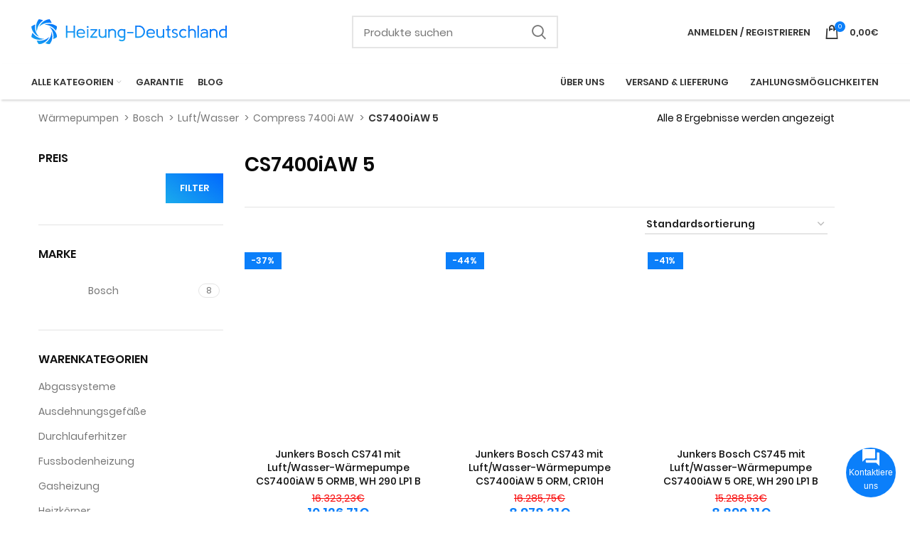

--- FILE ---
content_type: text/html; charset=UTF-8
request_url: https://heizung-deutschland.org/product-category/11090/17679/17680/17681/17682/
body_size: 41888
content:
<!DOCTYPE html>
<html lang="de">
<head><meta charset="UTF-8"><script>if(navigator.userAgent.match(/MSIE|Internet Explorer/i)||navigator.userAgent.match(/Trident\/7\..*?rv:11/i)){var href=document.location.href;if(!href.match(/[?&]nowprocket/)){if(href.indexOf("?")==-1){if(href.indexOf("#")==-1){document.location.href=href+"?nowprocket=1"}else{document.location.href=href.replace("#","?nowprocket=1#")}}else{if(href.indexOf("#")==-1){document.location.href=href+"&nowprocket=1"}else{document.location.href=href.replace("#","&nowprocket=1#")}}}}</script><script>(()=>{class RocketLazyLoadScripts{constructor(){this.v="2.0.3",this.userEvents=["keydown","keyup","mousedown","mouseup","mousemove","mouseover","mouseenter","mouseout","mouseleave","touchmove","touchstart","touchend","touchcancel","wheel","click","dblclick","input","visibilitychange"],this.attributeEvents=["onblur","onclick","oncontextmenu","ondblclick","onfocus","onmousedown","onmouseenter","onmouseleave","onmousemove","onmouseout","onmouseover","onmouseup","onmousewheel","onscroll","onsubmit"]}async t(){this.i(),this.o(),/iP(ad|hone)/.test(navigator.userAgent)&&this.h(),this.u(),this.l(this),this.m(),this.k(this),this.p(this),this._(),await Promise.all([this.R(),this.L()]),this.lastBreath=Date.now(),this.S(this),this.P(),this.D(),this.O(),this.M(),await this.C(this.delayedScripts.normal),await this.C(this.delayedScripts.defer),await this.C(this.delayedScripts.async),this.F("domReady"),await this.T(),await this.j(),await this.I(),this.F("windowLoad"),await this.A(),window.dispatchEvent(new Event("rocket-allScriptsLoaded")),this.everythingLoaded=!0,this.lastTouchEnd&&await new Promise((t=>setTimeout(t,500-Date.now()+this.lastTouchEnd))),this.H(),this.F("all"),this.U(),this.W()}i(){this.CSPIssue=sessionStorage.getItem("rocketCSPIssue"),document.addEventListener("securitypolicyviolation",(t=>{this.CSPIssue||"script-src-elem"!==t.violatedDirective||"data"!==t.blockedURI||(this.CSPIssue=!0,sessionStorage.setItem("rocketCSPIssue",!0))}),{isRocket:!0})}o(){window.addEventListener("pageshow",(t=>{this.persisted=t.persisted,this.realWindowLoadedFired=!0}),{isRocket:!0}),window.addEventListener("pagehide",(()=>{this.onFirstUserAction=null}),{isRocket:!0})}h(){let t;function e(e){t=e}window.addEventListener("touchstart",e,{isRocket:!0}),window.addEventListener("touchend",(function i(o){Math.abs(o.changedTouches[0].pageX-t.changedTouches[0].pageX)<10&&Math.abs(o.changedTouches[0].pageY-t.changedTouches[0].pageY)<10&&o.timeStamp-t.timeStamp<200&&(o.target.dispatchEvent(new PointerEvent("click",{target:o.target,bubbles:!0,cancelable:!0,detail:1})),event.preventDefault(),window.removeEventListener("touchstart",e,{isRocket:!0}),window.removeEventListener("touchend",i,{isRocket:!0}))}),{isRocket:!0})}q(t){this.userActionTriggered||("mousemove"!==t.type||this.firstMousemoveIgnored?"keyup"===t.type||"mouseover"===t.type||"mouseout"===t.type||(this.userActionTriggered=!0,this.onFirstUserAction&&this.onFirstUserAction()):this.firstMousemoveIgnored=!0),"click"===t.type&&t.preventDefault(),this.savedUserEvents.length>0&&(t.stopPropagation(),t.stopImmediatePropagation()),"touchstart"===this.lastEvent&&"touchend"===t.type&&(this.lastTouchEnd=Date.now()),"click"===t.type&&(this.lastTouchEnd=0),this.lastEvent=t.type,this.savedUserEvents.push(t)}u(){this.savedUserEvents=[],this.userEventHandler=this.q.bind(this),this.userEvents.forEach((t=>window.addEventListener(t,this.userEventHandler,{passive:!1,isRocket:!0})))}U(){this.userEvents.forEach((t=>window.removeEventListener(t,this.userEventHandler,{passive:!1,isRocket:!0}))),this.savedUserEvents.forEach((t=>{t.target.dispatchEvent(new window[t.constructor.name](t.type,t))}))}m(){this.eventsMutationObserver=new MutationObserver((t=>{const e="return false";for(const i of t){if("attributes"===i.type){const t=i.target.getAttribute(i.attributeName);t&&t!==e&&(i.target.setAttribute("data-rocket-"+i.attributeName,t),i.target["rocket"+i.attributeName]=new Function("event",t),i.target.setAttribute(i.attributeName,e))}"childList"===i.type&&i.addedNodes.forEach((t=>{if(t.nodeType===Node.ELEMENT_NODE)for(const i of t.attributes)this.attributeEvents.includes(i.name)&&i.value&&""!==i.value&&(t.setAttribute("data-rocket-"+i.name,i.value),t["rocket"+i.name]=new Function("event",i.value),t.setAttribute(i.name,e))}))}})),this.eventsMutationObserver.observe(document,{subtree:!0,childList:!0,attributeFilter:this.attributeEvents})}H(){this.eventsMutationObserver.disconnect(),this.attributeEvents.forEach((t=>{document.querySelectorAll("[data-rocket-"+t+"]").forEach((e=>{e.setAttribute(t,e.getAttribute("data-rocket-"+t)),e.removeAttribute("data-rocket-"+t)}))}))}k(t){Object.defineProperty(HTMLElement.prototype,"onclick",{get(){return this.rocketonclick||null},set(e){this.rocketonclick=e,this.setAttribute(t.everythingLoaded?"onclick":"data-rocket-onclick","this.rocketonclick(event)")}})}S(t){function e(e,i){let o=e[i];e[i]=null,Object.defineProperty(e,i,{get:()=>o,set(s){t.everythingLoaded?o=s:e["rocket"+i]=o=s}})}e(document,"onreadystatechange"),e(window,"onload"),e(window,"onpageshow");try{Object.defineProperty(document,"readyState",{get:()=>t.rocketReadyState,set(e){t.rocketReadyState=e},configurable:!0}),document.readyState="loading"}catch(t){console.log("WPRocket DJE readyState conflict, bypassing")}}l(t){this.originalAddEventListener=EventTarget.prototype.addEventListener,this.originalRemoveEventListener=EventTarget.prototype.removeEventListener,this.savedEventListeners=[],EventTarget.prototype.addEventListener=function(e,i,o){o&&o.isRocket||!t.B(e,this)&&!t.userEvents.includes(e)||t.B(e,this)&&!t.userActionTriggered||e.startsWith("rocket-")||t.everythingLoaded?t.originalAddEventListener.call(this,e,i,o):t.savedEventListeners.push({target:this,remove:!1,type:e,func:i,options:o})},EventTarget.prototype.removeEventListener=function(e,i,o){o&&o.isRocket||!t.B(e,this)&&!t.userEvents.includes(e)||t.B(e,this)&&!t.userActionTriggered||e.startsWith("rocket-")||t.everythingLoaded?t.originalRemoveEventListener.call(this,e,i,o):t.savedEventListeners.push({target:this,remove:!0,type:e,func:i,options:o})}}F(t){"all"===t&&(EventTarget.prototype.addEventListener=this.originalAddEventListener,EventTarget.prototype.removeEventListener=this.originalRemoveEventListener),this.savedEventListeners=this.savedEventListeners.filter((e=>{let i=e.type,o=e.target||window;return"domReady"===t&&"DOMContentLoaded"!==i&&"readystatechange"!==i||("windowLoad"===t&&"load"!==i&&"readystatechange"!==i&&"pageshow"!==i||(this.B(i,o)&&(i="rocket-"+i),e.remove?o.removeEventListener(i,e.func,e.options):o.addEventListener(i,e.func,e.options),!1))}))}p(t){let e;function i(e){return t.everythingLoaded?e:e.split(" ").map((t=>"load"===t||t.startsWith("load.")?"rocket-jquery-load":t)).join(" ")}function o(o){function s(e){const s=o.fn[e];o.fn[e]=o.fn.init.prototype[e]=function(){return this[0]===window&&t.userActionTriggered&&("string"==typeof arguments[0]||arguments[0]instanceof String?arguments[0]=i(arguments[0]):"object"==typeof arguments[0]&&Object.keys(arguments[0]).forEach((t=>{const e=arguments[0][t];delete arguments[0][t],arguments[0][i(t)]=e}))),s.apply(this,arguments),this}}if(o&&o.fn&&!t.allJQueries.includes(o)){const e={DOMContentLoaded:[],"rocket-DOMContentLoaded":[]};for(const t in e)document.addEventListener(t,(()=>{e[t].forEach((t=>t()))}),{isRocket:!0});o.fn.ready=o.fn.init.prototype.ready=function(i){function s(){parseInt(o.fn.jquery)>2?setTimeout((()=>i.bind(document)(o))):i.bind(document)(o)}return t.realDomReadyFired?!t.userActionTriggered||t.fauxDomReadyFired?s():e["rocket-DOMContentLoaded"].push(s):e.DOMContentLoaded.push(s),o([])},s("on"),s("one"),s("off"),t.allJQueries.push(o)}e=o}t.allJQueries=[],o(window.jQuery),Object.defineProperty(window,"jQuery",{get:()=>e,set(t){o(t)}})}P(){const t=new Map;document.write=document.writeln=function(e){const i=document.currentScript,o=document.createRange(),s=i.parentElement;let n=t.get(i);void 0===n&&(n=i.nextSibling,t.set(i,n));const c=document.createDocumentFragment();o.setStart(c,0),c.appendChild(o.createContextualFragment(e)),s.insertBefore(c,n)}}async R(){return new Promise((t=>{this.userActionTriggered?t():this.onFirstUserAction=t}))}async L(){return new Promise((t=>{document.addEventListener("DOMContentLoaded",(()=>{this.realDomReadyFired=!0,t()}),{isRocket:!0})}))}async I(){return this.realWindowLoadedFired?Promise.resolve():new Promise((t=>{window.addEventListener("load",t,{isRocket:!0})}))}M(){this.pendingScripts=[];this.scriptsMutationObserver=new MutationObserver((t=>{for(const e of t)e.addedNodes.forEach((t=>{"SCRIPT"!==t.tagName||t.noModule||t.isWPRocket||this.pendingScripts.push({script:t,promise:new Promise((e=>{const i=()=>{const i=this.pendingScripts.findIndex((e=>e.script===t));i>=0&&this.pendingScripts.splice(i,1),e()};t.addEventListener("load",i,{isRocket:!0}),t.addEventListener("error",i,{isRocket:!0}),setTimeout(i,1e3)}))})}))})),this.scriptsMutationObserver.observe(document,{childList:!0,subtree:!0})}async j(){await this.J(),this.pendingScripts.length?(await this.pendingScripts[0].promise,await this.j()):this.scriptsMutationObserver.disconnect()}D(){this.delayedScripts={normal:[],async:[],defer:[]},document.querySelectorAll("script[type$=rocketlazyloadscript]").forEach((t=>{t.hasAttribute("data-rocket-src")?t.hasAttribute("async")&&!1!==t.async?this.delayedScripts.async.push(t):t.hasAttribute("defer")&&!1!==t.defer||"module"===t.getAttribute("data-rocket-type")?this.delayedScripts.defer.push(t):this.delayedScripts.normal.push(t):this.delayedScripts.normal.push(t)}))}async _(){await this.L();let t=[];document.querySelectorAll("script[type$=rocketlazyloadscript][data-rocket-src]").forEach((e=>{let i=e.getAttribute("data-rocket-src");if(i&&!i.startsWith("data:")){i.startsWith("//")&&(i=location.protocol+i);try{const o=new URL(i).origin;o!==location.origin&&t.push({src:o,crossOrigin:e.crossOrigin||"module"===e.getAttribute("data-rocket-type")})}catch(t){}}})),t=[...new Map(t.map((t=>[JSON.stringify(t),t]))).values()],this.N(t,"preconnect")}async $(t){if(await this.G(),!0!==t.noModule||!("noModule"in HTMLScriptElement.prototype))return new Promise((e=>{let i;function o(){(i||t).setAttribute("data-rocket-status","executed"),e()}try{if(navigator.userAgent.includes("Firefox/")||""===navigator.vendor||this.CSPIssue)i=document.createElement("script"),[...t.attributes].forEach((t=>{let e=t.nodeName;"type"!==e&&("data-rocket-type"===e&&(e="type"),"data-rocket-src"===e&&(e="src"),i.setAttribute(e,t.nodeValue))})),t.text&&(i.text=t.text),t.nonce&&(i.nonce=t.nonce),i.hasAttribute("src")?(i.addEventListener("load",o,{isRocket:!0}),i.addEventListener("error",(()=>{i.setAttribute("data-rocket-status","failed-network"),e()}),{isRocket:!0}),setTimeout((()=>{i.isConnected||e()}),1)):(i.text=t.text,o()),i.isWPRocket=!0,t.parentNode.replaceChild(i,t);else{const i=t.getAttribute("data-rocket-type"),s=t.getAttribute("data-rocket-src");i?(t.type=i,t.removeAttribute("data-rocket-type")):t.removeAttribute("type"),t.addEventListener("load",o,{isRocket:!0}),t.addEventListener("error",(i=>{this.CSPIssue&&i.target.src.startsWith("data:")?(console.log("WPRocket: CSP fallback activated"),t.removeAttribute("src"),this.$(t).then(e)):(t.setAttribute("data-rocket-status","failed-network"),e())}),{isRocket:!0}),s?(t.fetchPriority="high",t.removeAttribute("data-rocket-src"),t.src=s):t.src="data:text/javascript;base64,"+window.btoa(unescape(encodeURIComponent(t.text)))}}catch(i){t.setAttribute("data-rocket-status","failed-transform"),e()}}));t.setAttribute("data-rocket-status","skipped")}async C(t){const e=t.shift();return e?(e.isConnected&&await this.$(e),this.C(t)):Promise.resolve()}O(){this.N([...this.delayedScripts.normal,...this.delayedScripts.defer,...this.delayedScripts.async],"preload")}N(t,e){this.trash=this.trash||[];let i=!0;var o=document.createDocumentFragment();t.forEach((t=>{const s=t.getAttribute&&t.getAttribute("data-rocket-src")||t.src;if(s&&!s.startsWith("data:")){const n=document.createElement("link");n.href=s,n.rel=e,"preconnect"!==e&&(n.as="script",n.fetchPriority=i?"high":"low"),t.getAttribute&&"module"===t.getAttribute("data-rocket-type")&&(n.crossOrigin=!0),t.crossOrigin&&(n.crossOrigin=t.crossOrigin),t.integrity&&(n.integrity=t.integrity),t.nonce&&(n.nonce=t.nonce),o.appendChild(n),this.trash.push(n),i=!1}})),document.head.appendChild(o)}W(){this.trash.forEach((t=>t.remove()))}async T(){try{document.readyState="interactive"}catch(t){}this.fauxDomReadyFired=!0;try{await this.G(),document.dispatchEvent(new Event("rocket-readystatechange")),await this.G(),document.rocketonreadystatechange&&document.rocketonreadystatechange(),await this.G(),document.dispatchEvent(new Event("rocket-DOMContentLoaded")),await this.G(),window.dispatchEvent(new Event("rocket-DOMContentLoaded"))}catch(t){console.error(t)}}async A(){try{document.readyState="complete"}catch(t){}try{await this.G(),document.dispatchEvent(new Event("rocket-readystatechange")),await this.G(),document.rocketonreadystatechange&&document.rocketonreadystatechange(),await this.G(),window.dispatchEvent(new Event("rocket-load")),await this.G(),window.rocketonload&&window.rocketonload(),await this.G(),this.allJQueries.forEach((t=>t(window).trigger("rocket-jquery-load"))),await this.G();const t=new Event("rocket-pageshow");t.persisted=this.persisted,window.dispatchEvent(t),await this.G(),window.rocketonpageshow&&window.rocketonpageshow({persisted:this.persisted})}catch(t){console.error(t)}}async G(){Date.now()-this.lastBreath>45&&(await this.J(),this.lastBreath=Date.now())}async J(){return document.hidden?new Promise((t=>setTimeout(t))):new Promise((t=>requestAnimationFrame(t)))}B(t,e){return e===document&&"readystatechange"===t||(e===document&&"DOMContentLoaded"===t||(e===window&&"DOMContentLoaded"===t||(e===window&&"load"===t||e===window&&"pageshow"===t)))}static run(){(new RocketLazyLoadScripts).t()}}RocketLazyLoadScripts.run()})();</script>
	
	<link rel="profile" href="https://gmpg.org/xfn/11">
	<link rel="pingback" href="https://heizung-deutschland.org/xmlrpc.php">

			<script type="rocketlazyloadscript">window.MSInputMethodContext && document.documentMode && document.write('<script src="https://heizung-deutschland.org/wp-content/themes/woodmart/js/libs/ie11CustomProperties.min.js" data-rocket-defer defer><\/script>');</script>
		<meta name='robots' content='index, follow, max-image-preview:large, max-snippet:-1, max-video-preview:-1' />

	<!-- This site is optimized with the Yoast SEO plugin v26.6 - https://yoast.com/wordpress/plugins/seo/ -->
	<title>CS7400iAW 5 mit Rabatt</title>
<link crossorigin data-rocket-preload as="font" href="https://heizung-deutschland.org/wp-content/uploads/2023/05/poppins-regular.woff2" rel="preload">
<style id="rocket-critical-css">.container{width:100%;padding-right:15px;padding-left:15px;margin-right:auto;margin-left:auto}.row{display:flex;flex-wrap:wrap;margin-right:-15px;margin-left:-15px}.col-12,.col-6,.col-lg-4,.col-md-4{position:relative;width:100%;min-height:1px;padding-right:15px;padding-left:15px}.col-6{flex:0 0 50%;max-width:50%}.col-12{flex:0 0 100%;max-width:100%}@media (min-width:769px){.col-md-4{flex:0 0 33.333333%;max-width:33.333333%}}@media (min-width:1025px){.col-lg-4{flex:0 0 33.333333%;max-width:33.333333%}}.align-items-start{align-items:flex-start!important}:root{--wd-text-line-height:1.6;--wd-brd-radius:0.01px;--wd-form-color:inherit;--wd-form-placeholder-color:inherit;--wd-form-bg:transparent;--wd-form-brd-color:rgba(0,0,0,0.1);--wd-form-brd-color-focus:rgba(0,0,0,0.15);--wd-form-chevron:url([data-uri]);--wd-main-bgcolor:#fff;--wd-scroll-w:.001px;--wd-admin-bar-h:.001px;--wd-tags-mb:20px;--wd-block-spacing:20px;--color-gray-100:#f7f7f7;--color-gray-200:#f1f1f1;--color-gray-300:#bbb;--color-gray-400:#a5a5a5;--color-gray-500:#777;--color-gray-600:#666;--color-gray-700:#555;--color-gray-800:#333;--color-gray-900:#242424;--bgcolor-white-rgb:255,255,255;--bgcolor-white:#fff;--bgcolor-gray-100:#f7f7f7;--bgcolor-gray-200:#f7f7f7;--bgcolor-gray-300:#f1f1f1;--brdcolor-gray-200:rgba(0,0,0,0.075);--brdcolor-gray-300:rgba(0,0,0,0.105);--brdcolor-gray-400:rgba(0,0,0,0.12)}html,body,div,span,h1,h2,p,a,img,ul,li,fieldset,form,label,header,nav,section{margin:0;padding:0;border:0;vertical-align:baseline;font:inherit;font-size:100%}*,*:before,*:after{-webkit-box-sizing:border-box;-moz-box-sizing:border-box;box-sizing:border-box}html{line-height:1;-webkit-text-size-adjust:100%;font-family:sans-serif}ul{list-style:none;margin-bottom:var(--list-mb);padding-left:var(--li-pl);--list-mb:20px;--li-mb:10px;--li-pl:17px}a img{border:none}header,nav,section{display:block}a,button,input{touch-action:manipulation}button,input,select,textarea{margin:0;color:inherit;font:inherit}button{overflow:visible}button,input[type="submit"]{-webkit-appearance:button}button::-moz-focus-inner,input::-moz-focus-inner{padding:0;border:0;padding:0;border:0}body{overflow-x:hidden;margin:0;background-color:#fff;color:var(--wd-text-color);text-rendering:optimizeLegibility;font-weight:var(--wd-text-font-weight);font-style:var(--wd-text-font-style);font-size:var(--wd-text-font-size);font-family:var(--wd-text-font);-webkit-font-smoothing:antialiased;-moz-osx-font-smoothing:grayscale;line-height:var(--wd-text-line-height)}p{margin-bottom:var(--wd-tags-mb)}a{color:var(--wd-link-color);text-decoration:none}label{display:block;margin-bottom:5px;color:var(--wd-title-color);vertical-align:middle;font-weight:400}.required{border:none;color:#E01020;font-size:16px;line-height:1}fieldset{margin-bottom:20px;padding:20px 40px;border:2px solid var(--brdcolor-gray-300);border-radius:var(--wd-brd-radius)}img{max-width:100%;height:auto;border:0;vertical-align:middle}svg:not(:root){overflow:hidden}h1{font-size:28px}h2{font-size:24px}h1,h2,.title{display:block;margin-bottom:var(--wd-tags-mb);color:var(--wd-title-color);text-transform:var(--wd-title-transform);font-weight:var(--wd-title-font-weight);font-style:var(--wd-title-font-style);font-family:var(--wd-title-font);line-height:1.4}.wd-entities-title{display:block;color:var(--wd-entities-title-color);word-wrap:break-word;font-weight:var(--wd-entities-title-font-weight);font-style:var(--wd-entities-title-font-style);font-family:var(--wd-entities-title-font);text-transform:var(--wd-entities-title-transform);line-height:1.4}li{margin-bottom:var(--li-mb)}li:last-child{margin-bottom:0}li>ul{margin-top:var(--li-mb);margin-bottom:0}ul{list-style:disc}.wd-sub-menu,.wd-nav{list-style:none;--li-pl:0}.wd-sub-menu,.wd-nav{--list-mb:0;--li-mb:0}.text-center{--text-align:center;text-align:center}.text-right{--text-align:right;text-align:right}.text-left{--text-align:left;text-align:left}.color-scheme-dark{--color-gray-100:#f7f7f7;--color-gray-200:#f1f1f1;--color-gray-300:#bbb;--color-gray-400:#a5a5a5;--color-gray-500:#777;--color-gray-600:#666;--color-gray-700:#555;--color-gray-800:#333;--color-gray-900:#242424;--bgcolor-white-rgb:255,255,255;--bgcolor-white:#fff;--bgcolor-gray-100:#f7f7f7;--bgcolor-gray-200:#f7f7f7;--bgcolor-gray-300:#f1f1f1;--brdcolor-gray-200:rgba(0,0,0,0.075);--brdcolor-gray-300:rgba(0,0,0,0.105);--brdcolor-gray-400:rgba(0,0,0,0.12);--wd-text-color:#777;--wd-title-color:#242424;--wd-entities-title-color:#333;--wd-entities-title-color-hover:rgba(51,51,51,0.65);--wd-link-color:#333;--wd-link-color-hover:#242424;--wd-form-brd-color:rgba(0,0,0,0.1);--wd-form-brd-color-focus:rgba(0,0,0,0.15);--wd-form-placeholder-color:#777;color:var(--wd-text-color)}.clear{clear:both;width:100%}.reset-last-child>*:last-child{margin-bottom:0}@keyframes wd-fadeIn{from{opacity:0}to{opacity:1}}input[type='email'],input[type='tel'],input[type='text'],input[type='password'],textarea,select{-webkit-appearance:none;-moz-appearance:none;appearance:none}input[type='email'],input[type='text'],input[type='tel'],input[type='password'],textarea,select{padding:0 15px;max-width:100%;width:100%;height:42px;border:var(--wd-form-brd-width) solid var(--wd-form-brd-color);border-radius:var(--wd-form-brd-radius);color:var(--wd-form-color);background-color:var(--wd-form-bg);box-shadow:none;vertical-align:middle;font-size:14px}::-webkit-input-placeholder{color:var(--wd-form-placeholder-color)}::-moz-placeholder{color:var(--wd-form-placeholder-color)}:-moz-placeholder{color:var(--wd-form-placeholder-color)}input[type="checkbox"]{box-sizing:border-box;margin-top:0;margin-right:5px;padding:0;vertical-align:middle}textarea{overflow:auto;padding:10px 15px;min-height:190px}select{padding-right:30px;background-position:right 10px top 50%;background-size:auto 18px;background-repeat:no-repeat;background-image:var(--wd-form-chevron)}select option{background-color:var(--bgcolor-white)}input:-webkit-autofill{border-color:var(--wd-form-brd-color);-webkit-box-shadow:0 0 0 1000px var(--wd-form-bg) inset;-webkit-text-fill-color:var(--wd-form-color)}.button,button,[type="submit"]{padding:12px 20px;font-size:13px;line-height:18px;background-color:#F3F3F3;color:#3E3E3E;position:relative;display:inline-flex;align-items:center;justify-content:center;outline:none;border-width:0;border-style:solid;border-color:transparent;border-radius:0;box-shadow:none;vertical-align:middle;text-align:center;text-decoration:none;text-transform:uppercase;text-shadow:none;font-weight:600}[class*="wd-spacing-"]{margin-right:calc((var(--wd-sp) / 2) * -1);margin-left:calc((var(--wd-sp) / 2) * -1);--wd-sp:.001px}[class*="wd-spacing-"]>[class*="col"]{margin-bottom:var(--wd-sp);padding-right:calc(var(--wd-sp) / 2);padding-left:calc(var(--wd-sp) / 2)}.elementor-default [class*="wd-spacing-"]{margin-bottom:calc(var(--wd-sp) * -1)}.wd-spacing-20{--wd-sp:20px}.wd-loader:after{content:"";display:inline-block;width:30px;height:30px;border:1px solid rgba(0,0,0,0);border-left-color:var(--color-gray-900);border-radius:50%;vertical-align:middle}.wd-scroll-content{overflow:hidden;overflow-y:auto;-webkit-overflow-scrolling:touch;max-height:50vh;scrollbar-width:thin}.wd-dropdown{position:absolute;top:100%;left:0;z-index:380;margin:15px 0 0;background-color:var(--bgcolor-white);background-position:bottom right;background-clip:border-box;background-repeat:no-repeat;box-shadow:0 0 3px rgba(0,0,0,0.15);text-align:left;border-radius:calc(var(--wd-brd-radius) / 2);visibility:hidden;opacity:0;transform:translateY(15px) translateZ(0)}.wd-dropdown:after{content:"";position:absolute;right:0;bottom:100%;left:0;height:15px}.wd-dropdown-menu{min-height:var(--wd-dropdown-height);width:var(--wd-dropdown-width);background-image:var(--wd-dropdown-bg-img)}.wd-dropdown-menu.wd-design-default{padding:12px 20px;--wd-dropdown-width:220px}.wd-dropdown-menu.wd-design-default>.container{padding:0;width:auto}.wd-heading{display:flex;flex:0 0 auto;align-items:center;justify-content:flex-end;padding:20px 15px;border-bottom:1px solid var(--brdcolor-gray-300)}.wd-heading .title{flex:1 1 auto;margin-bottom:0;font-size:20px}.wd-heading .wd-action-btn{flex:0 0 auto;text-transform:uppercase}.wd-heading .wd-action-btn>a{height:25px}.wd-side-hidden{position:fixed;top:var(--wd-admin-bar-h);bottom:0;z-index:500;overflow:hidden;overflow-y:auto;-webkit-overflow-scrolling:touch;width:340px;background-color:var(--bgcolor-white)}.wd-side-hidden.wd-left{right:auto;left:0;transform:translate3d(-100%,0,0)}.wd-side-hidden.wd-right{right:0;left:auto;transform:translate3d(100%,0,0)}.wd-sub-menu{--sub-menu-color:#848484;--sub-menu-color-hover:var(--wd-primary-color)}.wd-sub-menu li{position:relative}.wd-sub-menu li>a{position:relative;display:flex;align-items:center;padding-top:8px;padding-bottom:8px;color:var(--sub-menu-color);font-size:14px;line-height:1.3}.wd-nav{--nav-gap:10px;display:inline-flex;justify-content:var(--text-align);flex-wrap:wrap;margin-right:calc(var(--nav-gap) / -1);margin-left:calc(var(--nav-gap) / -1);text-align:left}.wd-nav>li{position:relative}.wd-nav>li>a{position:relative;display:flex;align-items:center;flex-direction:row;padding-right:var(--nav-gap);padding-left:var(--nav-gap);font-weight:600;font-size:13px;text-transform:uppercase;line-height:1.2}.wd-nav>li.menu-item-has-children>a:after{margin-left:4px;font-weight:normal;font-style:normal;font-size:50%;content:"\f129";font-family:"woodmart-font"}.wd-nav.wd-gap-m{--nav-gap:15px}.wd-nav[class*="wd-style-"]{--nav-color:#333;--nav-color-hover:rgba(51,51,51,0.7);--nav-color-active:rgba(51,51,51,0.7);--nav-chevron-color:rgba(82, 82, 82, .45)}.wd-nav[class*="wd-style-"]>li>a{color:var(--nav-color)}.wd-nav[class*="wd-style-"]>li.wd-active>a{color:var(--nav-color-active)}.wd-nav[class*="wd-style-"]>li.menu-item-has-children>a:after{color:var(--nav-chevron-color)}.wd-nav.wd-style-default{--nav-color-hover:var(--wd-primary-color);--nav-color-active:var(--wd-primary-color)}.wd-nav[class*="wd-style-underline"] .nav-link-text{line-height:1.2;position:relative;display:inline-block;padding-top:1px;padding-bottom:1px}.wd-nav[class*="wd-style-underline"] .nav-link-text:after{content:'';position:absolute;top:100%;left:0;width:0;height:2px;background-color:var(--wd-primary-color)}.wd-nav[class*="wd-style-underline"]>li.wd-active>a .nav-link-text:after{width:100%}div.wpcf7-response-output{position:relative;display:flex;align-items:center;flex-wrap:wrap;margin-bottom:20px;padding-top:10px;padding-bottom:10px;padding-right:30px;padding-left:65px;min-height:60px;border:none;border-radius:calc(var(--wd-brd-radius) / 2)}div.wpcf7-response-output:before{position:absolute;top:50%;left:24px;margin-top:-9px;font-size:18px;line-height:18px;font-family:"woodmart-font"}.wpcf7 form:not(.sent) .wpcf7-response-output{background-color:var(--notices-warning-bg);color:var(--notices-warning-color)}.wpcf7 form:not(.sent) .wpcf7-response-output:before{content:"\f100"}.wd-close-side{position:fixed;top:0;left:0;width:100%;height:100%;z-index:400;opacity:0;visibility:hidden;background-color:rgba(0,0,0,0.7)}.wd-action-btn{display:inline-flex;vertical-align:middle;--action-btn-color:var(--color-gray-800);--action-btn-hover-color:var(--color-gray-500)}.wd-action-btn>a{display:inline-flex;align-items:center;justify-content:center;color:var(--action-btn-color)}.wd-action-btn>a:before{font-family:"woodmart-font"}.wd-action-btn>a:after{position:absolute;top:calc(50% - .5em);left:0;opacity:0;content:"";display:inline-block;width:1em;height:1em;border:1px solid rgba(0,0,0,0);border-left-color:var(--color-gray-900);border-radius:50%;vertical-align:middle}.wd-action-btn.wd-style-icon>a{position:relative;flex-direction:column;width:50px;height:50px;font-weight:400;font-size:0!important;line-height:0}.wd-action-btn.wd-style-icon>a:before{font-size:20px}.wd-action-btn.wd-style-icon>a:after{left:calc(50% - .5em);font-size:18px}.wd-action-btn.wd-style-text{font-size:0;line-height:1}.wd-action-btn.wd-style-text>a{position:relative;font-weight:600;font-size:14px;line-height:1}.wd-action-btn.wd-style-text>a:before{display:flex;align-items:center;justify-content:center;margin-right:.45em;width:1em;height:1em;font-weight:400}.wd-cross-icon>a:before{font-size:10px;content:"\f112"}.wd-cross-icon>a:after{font-size:12px}.wd-cross-icon.wd-style-text>a:before{font-weight:600}.wd-cross-icon.wd-style-text>a:after{left:-2px}.wd-burger-icon>a:before{content:"\f15a"}.widget,.wd-widget{line-height:1.4;--wd-link-color:var(--color-gray-500);--wd-link-color-hover:var(--color-gray-800)}.widget>ul,.wd-widget>ul{margin-top:0}.widget ul,.wd-widget ul{list-style:none;--list-mb:0;--li-mb:15px;--li-pl:0}.widget-title{margin-bottom:20px;color:var(--wd-widget-title-color);text-transform:var(--wd-widget-title-transform);font-weight:var(--wd-widget-title-font-weight);font-style:var(--wd-widget-title-font-style);font-size:var(--wd-widget-title-font-size);font-family:var(--wd-widget-title-font)}.widget{margin-bottom:30px;padding-bottom:30px;border-bottom:1px solid var(--brdcolor-gray-300)}.widget:last-child{margin-bottom:0;padding-bottom:0;border-bottom:none}.website-wrapper{position:relative;overflow:hidden;background-color:var(--wd-main-bgcolor)}.main-page-wrapper{margin-top:-40px;padding-top:40px;min-height:50vh;background-color:var(--wd-main-bgcolor)}.site-content{margin-bottom:40px}@media (min-width:1025px){.wd-scroll{--scrollbar-track-bg:rgba(0,0,0,0.05);--scrollbar-thumb-bg:rgba(0,0,0,0.12)}.wd-scroll ::-webkit-scrollbar{width:5px}.wd-scroll ::-webkit-scrollbar-track{background-color:var(--scrollbar-track-bg)}.wd-scroll ::-webkit-scrollbar-thumb{background-color:var(--scrollbar-thumb-bg)}}@media (max-width:1024px){.wd-side-hidden{width:300px;z-index:99999}.wd-close-side{top:-150px;height:calc(100vh + 300px)}}@media (max-width:768.98px){.wd-spacing-20{--wd-sp:10px}}.pl-contact{font-size:12px;font-weight:400;font-family:Arial,sans-serif!important;position:fixed;display:block;right:var(--pl-margin-right);bottom:var(--pl-margin-bottom);z-index:9999}.pl-contact p{padding:0;margin:0}.pl-contact svg{width:24px;height:24px}.pl-contact button{color:var(--pl-main-color)}.pl-contact button p{color:#000}.pl-contact__list{display:none;position:relative;margin-bottom:7px;padding:5px;background-color:#fff;border-radius:7px;color:var(--pl-main-color);font-size:15px;box-shadow:0 0 40px var(--pl-main-color-20);z-index:0}.pl-contact__list::before{content:'';position:absolute;bottom:-6px;right:25px;left:auto;display:inline-block!important;border-right:8px solid transparent;border-top:8px solid #ffffff;border-left:8px solid transparent}.pl-contact__item>.pl-contact__item-open{padding:10px 5px;display:flex;width:100%;align-items:center;justify-content:flex-start;background:#fff;border:0;text-transform:none}.pl-contact__item-open p{padding-left:10px}.pl-contact__btn{margin-left:auto;background-color:var(--pl-main-color);color:#fff;box-shadow:0 0 0 var(--pl-main-color-40);animation:pullse 2s infinite;border-radius:50%;overflow:hidden;width:70px;height:70px;display:flex;flex-direction:column;justify-content:center;align-items:center;text-align:center}#pl-contact__toggle{padding:0;margin:0;position:absolute;display:block;width:70px;height:70px;opacity:0}#pl-contact-svg--close{display:none}@keyframes pullse{0%{box-shadow:0 0 0 0 var(--pl-main-color-40)}40%{box-shadow:0 0 0 20px var(--pl-main-color-0)}100%{box-shadow:0 0 0 0 var(--pl-main-color-0)}}.pl-form{display:none;max-width:315px;margin-bottom:7px;position:relative;font-size:14px;border-radius:7px;box-shadow:0 0 40px rgba(0,0,0,0.2);z-index:1}.pl-form__header{border-radius:7px 7px 0 0;padding:18px 15px;background-color:var(--pl-main-color);color:#fff}.pl-form__header p{padding-right:15px;font-size:16px}.pl-form__body{position:relative;top:-1px;padding:18px 15px;min-height:88px;border-radius:0 0 7px 7px;color:#000;background-color:#fff}.pl-contact .pl-form__body input,.pl-contact .pl-form__body textarea{margin-bottom:10px;width:100%;border:1px solid #dddddd;padding:7px 10px;border-radius:5px;background-color:#f5f5f5}.pl-contact .pl-form__body textarea{resize:none;min-height:80px}.pl-contact .pl-form__body input[type='submit']{margin:0;background-color:var(--pl-main-color);color:#fff}.pl-form__close{position:absolute;height:20px;text-align:center;width:20px;line-height:20px;top:10px;right:10px;background-color:rgba(255,255,255,0.9);color:var(--pl-main-color);border-radius:50%}.pl-contact .pl-form .wpcf7-response-output{margin-bottom:0}.pl-contact .pl-form .wpcf7{position:relative;z-index:1}.pl-contact .pl-form form{background-color:#fff}.pl-form::before{content:'';position:absolute;bottom:-6px;right:25px;left:auto;display:inline-block!important;border-right:8px solid transparent;border-top:8px solid #fff;border-left:8px solid transparent}.pl-loader{position:absolute;top:0;left:0;width:100%;display:flex;justify-content:center;align-items:center;min-height:88px;z-index:0}.pl-loader__body{width:50px;--b:8px;aspect-ratio:1;border-radius:50%;padding:1px;background:conic-gradient(#0000 10%,var(--pl-main-color)) content-box;-webkit-mask:repeating-conic-gradient(#0000 0deg,#000 1deg 20deg,#0000 21deg 36deg),radial-gradient(farthest-side,#0000 calc(100% - var(--b) - 1px),#000 calc(100% - var(--b)));-webkit-mask-composite:destination-in;mask-composite:intersect;animation:pl-loader 1s infinite steps(10)}@keyframes pl-loader{to{transform:rotate(1turn)}}:root{--direction-multiplier:1}.elementor-screen-only,.screen-reader-text{height:1px;margin:-1px;overflow:hidden;padding:0;position:absolute;top:-10000em;width:1px;clip:rect(0,0,0,0);border:0}.elementor *,.elementor :after,.elementor :before{box-sizing:border-box}.elementor a{box-shadow:none;text-decoration:none}.elementor img{border:none;border-radius:0;box-shadow:none;height:auto;max-width:100%}.elementor-widget-wrap .elementor-element.elementor-widget__width-auto{max-width:100%}.elementor-element{--flex-direction:initial;--flex-wrap:initial;--justify-content:initial;--align-items:initial;--align-content:initial;--gap:initial;--flex-basis:initial;--flex-grow:initial;--flex-shrink:initial;--order:initial;--align-self:initial;align-self:var(--align-self);flex-basis:var(--flex-basis);flex-grow:var(--flex-grow);flex-shrink:var(--flex-shrink);order:var(--order)}:root{--page-title-display:block}h1.entry-title{display:var(--page-title-display)}.elementor-section{position:relative}.elementor-section .elementor-container{display:flex;margin-left:auto;margin-right:auto;position:relative}@media (max-width:1024px){.elementor-section .elementor-container{flex-wrap:wrap}}.elementor-section.elementor-section-boxed>.elementor-container{max-width:1140px}.elementor-widget-wrap{align-content:flex-start;flex-wrap:wrap;position:relative;width:100%}.elementor:not(.elementor-bc-flex-widget) .elementor-widget-wrap{display:flex}.elementor-widget-wrap>.elementor-element{width:100%}.elementor-widget{position:relative}.elementor-widget:not(:last-child){margin-bottom:var(--kit-widget-spacing,20px)}.elementor-widget:not(:last-child).elementor-widget__width-auto{margin-bottom:0}.elementor-column{display:flex;min-height:1px;position:relative}.elementor-column-gap-default>.elementor-column>.elementor-element-populated{padding:10px}@media (min-width:768px){.elementor-column.elementor-col-33{width:33.333%}.elementor-column.elementor-col-50{width:50%}.elementor-column.elementor-col-66{width:66.666%}.elementor-column.elementor-col-100{width:100%}}@media (max-width:767px){.elementor-column{width:100%}}@media (prefers-reduced-motion:no-preference){html{scroll-behavior:smooth}}@media (max-width:767px){.elementor .elementor-hidden-mobile{display:none}}@media (min-width:768px) and (max-width:1024px){.elementor .elementor-hidden-tablet{display:none}}@media (min-width:1025px) and (max-width:99999px){.elementor .elementor-hidden-desktop{display:none}}.elementor-kit-5{--e-global-color-primary:#6EC1E4;--e-global-color-secondary:#54595F;--e-global-color-text:#7A7A7A;--e-global-color-accent:#61CE70;--e-global-typography-primary-font-family:"Roboto";--e-global-typography-primary-font-weight:600;--e-global-typography-secondary-font-family:"Roboto Slab";--e-global-typography-secondary-font-weight:400;--e-global-typography-text-font-family:"Roboto";--e-global-typography-text-font-weight:400;--e-global-typography-accent-font-family:"Roboto";--e-global-typography-accent-font-weight:500}.elementor-section.elementor-section-boxed>.elementor-container{max-width:1140px}.elementor-widget:not(:last-child){margin-block-end:20px}.elementor-element{--widgets-spacing:20px 20px;--widgets-spacing-row:20px;--widgets-spacing-column:20px}h1.entry-title{display:var(--page-title-display)}@media (max-width:1024px){.elementor-section.elementor-section-boxed>.elementor-container{max-width:1024px}}@media (max-width:767px){.elementor-section.elementor-section-boxed>.elementor-container{max-width:767px}}.wd-filter-list .count{padding-right:5px;padding-left:5px;min-width:30px;height:20px;border:1px solid var(--brdcolor-gray-300);border-radius:35px;color:var(--color-gray-500);text-align:center;font-size:12px;line-height:18px;margin-inline-start:5px}.wd-filter-list{--swatch-height:25px;--swatch-width:25px;--swatch-icon-size:12px;--swatch-text-size:16px}.wd-filter-list li{display:flex;align-items:center;justify-content:space-between;margin-bottom:5px}.wd-filter-list a{display:flex;flex:1 1 auto;align-items:center;padding-top:5px;padding-bottom:5px}.wd-filter-list.wd-scroll-content{padding-inline-end:5px}.filter-swatch+.filter-name{margin-inline-start:10px}.filter-swatch{position:relative;display:block}.filter-swatch img{height:100%;width:100%;object-fit:contain;border-radius:inherit}.filter-swatch.with-bg{font-size:0;width:var(--swatch-width);height:var(--swatch-height);border-radius:50%}.filter-swatch.with-bg:not([style^="background-color"]){border:1px solid rgba(0,0,0,0.15)}.filter-swatch.with-bg:after,.filter-swatch.with-bg:before{position:absolute;top:0;right:0;bottom:0;left:0;display:flex;align-items:center;justify-content:center;border-radius:inherit;background-color:rgba(0,0,0,0.1);color:#fff;font-size:var(--swatch-icon-size);font-weight:600;opacity:0;content:"\f107";font-family:"woodmart-font"}.filter-swatch.with-bg:before{font-size:calc(var(--swatch-icon-size) - 2px);content:"\f112"}.wd-filter-list.swatches-brands{--swatch-height:30px;--swatch-width:60px}.wd-filter-list.swatches-brands .filter-swatch{border-radius:0;border:none!important}.wd-filter-list.swatches-brands .filter-swatch:after,.wd-filter-list.swatches-brands .filter-swatch:before{content:none}@media (max-width:1024px){.wd-filter-list.wd-scroll-content{padding-inline-end:10px}}.widget_product_categories .widget-title{margin-bottom:10px}.widget_product_categories .product-categories{margin-bottom:-5px}.widget_product_categories .product-categories li{position:relative;display:flex;align-items:center;flex-wrap:wrap;margin-bottom:0}.widget_product_categories .product-categories li a{display:block;flex:1 1 calc(100% - 40px);padding-top:8px;padding-bottom:8px;padding-right:5px;width:calc(100% - 40px);text-decoration:none}.widget_product_categories .children{flex:1 1 auto;margin-top:0;padding-left:15px;width:100%}.categories-accordion-on .widget_product_categories .product-categories{padding-right:25px}.categories-accordion-on .widget_product_categories .product-categories li{align-items:flex-start}.categories-accordion-on .widget_product_categories .children{display:none}.categories-accordion-on .widget_product_categories .current-cat-parent>.children{display:block}.widget_price_filter .price_slider{margin-bottom:20px}.widget_price_filter #min_price,.widget_price_filter #max_price{display:none}.widget_price_filter [class*="price_slider_amount"]{display:flex;align-items:center;flex-wrap:wrap;justify-content:space-between;margin-bottom:-10px}.widget_price_filter [class*="price_slider_amount"] .price_label{order:1;margin-bottom:10px;color:var(--color-gray-500)}.widget_price_filter [class*="price_slider_amount"] .price_label>span{color:var(--color-gray-900);font-weight:600}.widget_price_filter [class*="price_slider_amount"] .clear{display:none}.wd-lazy-load{width:100%;transform:translateZ(0)}.wd-lazy-blur{filter:blur(2vw)}div.wpcf7-response-output{display:none;margin:0 0 20px}.wd-breadcrumbs{vertical-align:middle}.woocommerce-breadcrumb{display:inline-flex;align-items:center;flex-wrap:wrap;color:var(--color-gray-800)}.woocommerce-breadcrumb a{margin-right:6px}.woocommerce-breadcrumb a:after{content:"/";margin-left:5px}.woocommerce-breadcrumb a{color:var(--color-gray-500)}.woocommerce-breadcrumb .breadcrumb-last{margin-right:8px;font-weight:600}.woocommerce-breadcrumb .breadcrumb-last:last-child{margin-right:0}.amount{color:var(--wd-primary-color);font-weight:600}.price{color:var(--wd-primary-color)}.price .amount{font-size:inherit}.woocommerce-notices-wrapper:empty{display:none}.wd-wc-notices{margin-bottom:0!important}[class*="screen-reader"]{position:absolute!important;clip:rect(1px,1px,1px,1px)}.wd-shop-result-count .woocommerce-result-count{margin-bottom:0}.price .amount{font-size:18px;color:#0A7FF9}.whb-header-bottom{box-shadow:1.95px 1.95px 2.6px rgba(0,0,0,0.15)}.woocommerce-breadcrumb a:after{content:'>'}.woocommerce-breadcrumb a:first-of-type{display:none}.myprod-archive .align-items-start{align-items:stretch!important}.product-type-simple .product-wrapper{height:100%;display:flex;flex-direction:column;justify-content:space-between}.product-type-simple .wd-entities-title{flex-grow:1}.myprod-archive .product-type-simple .button{font-weight:600}.label-attribute-pa_brand{display:none}.myprod-archive__price_label{flex-grow:1;display:flex;align-items:center;justify-content:space-between}.myprod-archive__filter-btn{color:#fff;background:linear-gradient(34.69deg,#1BADEC -2.85%,#0066FF 103.37%)}@media only screen and (min-width:1024px){.menu-all-cat2 ul.wd-sub-menu{display:grid;grid-gap:0 10px;grid-auto-flow:column;grid-template-rows:repeat(8,minmax(0,1fr))}.menu-all-cat2 .wd-dropdown-menu{width:auto}}.mylogin{display:flex;overflow:hidden}.mylogin__subtitle{display:none;margin:0;padding:0;font-size:16px}.mylogin__formside{position:relative;flex:1 0 60%}.mylogin__close-btn{position:absolute;top:27px;right:17px}.mylogin__img{position:relative;flex:0 1 40%}.mylogin__hovered-logo{width:80%;position:absolute;left:50%;top:50%;transform:translate(-50%,-50%)}@media only screen and (max-width:540px){.mylogin__img{display:none}.mylogin__form{margin:0 auto}}.mylogin__img img{width:100%;height:100%;object-fit:cover}.mylogin__form{width:90%}.mylogin__form .wd-registration-page{margin-left:15px;margin-top:25px;padding-top:0}.mylogin__form .login-form-footer .woocommerce-form-login__rememberme{display:none}.mylogin__form .login-form-footer{justify-content:center}.mylogin__form input{background:#ECECEC}.mylogin .wd-login-title{margin:0;margin-left:15px;text-transform:none;font-size:28px;font-weight:600}.login-form-side.wd-side-hidden.wd-right.mylogin{height:fit-content;top:50%}.popup{display:none}.popup__body{position:fixed;display:flex;align-items:center;justify-content:center;top:0;left:0;width:100%;min-height:100vh;background-color:rgba(0,0,0,0.21);z-index:550}.popup__bg{width:100%;max-width:914px;min-width:375px;min-height:395px;height:fit-content;border-radius:5px;background:#fff;flex-grow:1;border-radius:5px;position:relative;display:flex}.popup__bg form{margin-left:30px;margin-right:15px}.popup__bg p.form-row-first{width:100%}.popup__bg .button{width:100%;color:var(--btn-shop-color);box-shadow:var(--btn-shop-box-shadow);background-color:var(--btn-shop-bgcolor)}.popup__bg .close-side-widget{position:absolute;top:27px;right:17px}.mylogin__form .login-form-footer{display:none}.popup__start{margin-bottom:15px;text-decoration:underline;color:#000}.mylogin .mylogin__form .woocommerce-form-login{padding-bottom:0;padding-top:0;border-bottom:none}@media only screen and (max-width:768px){select option{color:#434343}}div.wd-entities-title a{color:#111}.whb-header-bottom .wd-dropdown{margin-top:5px}.whb-header-bottom .wd-dropdown:after{height:15px}@media (min-width:1025px){.whb-general-header-inner{height:90px;max-height:90px}.whb-header-bottom-inner{height:50px;max-height:50px}}@media (max-width:1024px){.whb-general-header-inner{height:60px;max-height:60px}}.whb-header-bottom{border-bottom-width:0px;border-bottom-style:solid}:root{--wd-text-font:"Poppins_Local", Arial, Helvetica, sans-serif;--wd-text-font-weight:400;--wd-text-color:rgb(10,10,10);--wd-text-font-size:14px}:root{--wd-title-font:"Poppins_Local", Arial, Helvetica, sans-serif;--wd-title-font-weight:600;--wd-title-color:rgb(10,10,10)}:root{--wd-entities-title-font:"Poppins_Local", Arial, Helvetica, sans-serif;--wd-entities-title-font-weight:500;--wd-entities-title-color:rgb(10,10,10);--wd-entities-title-color-hover:rgb(51 51 51 / 65%)}:root{--wd-alternative-font:"Poppins_Local", Arial, Helvetica, sans-serif}:root{--wd-widget-title-font:"Poppins_Local", Arial, Helvetica, sans-serif;--wd-widget-title-font-weight:600;--wd-widget-title-transform:uppercase;--wd-widget-title-color:rgb(15,15,15);--wd-widget-title-font-size:16px}:root{--wd-header-el-font:"Poppins_Local", Arial, Helvetica, sans-serif;--wd-header-el-font-weight:600;--wd-header-el-transform:uppercase;--wd-header-el-font-size:13px}:root{--wd-primary-color:rgb(11,127,250)}:root{--wd-alternative-color:rgb(11,127,250)}:root{--wd-link-color:#333333;--wd-link-color-hover:#242424}:root{--btn-default-bgcolor:rgb(239,239,239)}:root{--btn-default-bgcolor-hover:rgb(249,249,249)}:root{--btn-shop-bgcolor:rgb(11,127,250)}:root{--btn-shop-bgcolor-hover:rgb(0,102,255)}:root{--btn-accent-bgcolor:rgb(11,127,250)}:root{--btn-accent-bgcolor-hover:rgb(0,102,255)}:root{--notices-success-bg:#459647}:root{--notices-success-color:#fff}:root{--notices-warning-bg:rgb(243,27,48)}:root{--notices-warning-color:#fff}:root{--wd-form-brd-radius:0px;--wd-form-brd-width:2px;--btn-default-color:#333;--btn-default-color-hover:#333;--btn-shop-color:#fff;--btn-shop-color-hover:#fff;--btn-accent-color:#fff;--btn-accent-color-hover:#fff;--btn-default-bottom-active:-1px;--btn-default-brd-radius:0px;--btn-default-box-shadow:inset 0 -2px 0 rgba(0, 0, 0, .15);--btn-default-box-shadow-hover:inset 0 -2px 0 rgba(0, 0, 0, .15);--btn-shop-brd-radius:0.001px;--btn-shop-box-shadow:none;--btn-shop-box-shadow-hover:none;--btn-shop-box-shadow-active:none;--btn-shop-bottom:0px;--btn-accent-brd-radius:0px;--btn-accent-box-shadow:none;--btn-accent-box-shadow-hover:none;--btn-accent-box-shadow-active:none;--btn-accent-bottom:0px;--wd-sticky-btn-height:95px}@media (max-width:1024px){:root{--wd-sticky-btn-height:95px}}.container{max-width:1222px}:root{--wd-container-width:1222px}.woodmart-woocommerce-layered-nav .wd-scroll-content{max-height:223px}@font-face{font-weight:normal;font-style:normal;font-family:"woodmart-font";src:url("//heizung-deutschland.org/wp-content/themes/woodmart/fonts/woodmart-font.woff2?v=6.5.4") format("woff2");font-display:swap}.wd-hover-standard .product-image-link{height:280px;background:#fff}.wd-hover-standard .product-image-link img{height:100%;object-fit:contain}.wd-side-hidden{z-index:10001}.whb-header{margin-bottom:40px}.whb-flex-row{display:flex;flex-direction:row;flex-wrap:nowrap;justify-content:space-between}.whb-column{display:flex;align-items:center;flex-direction:row;max-height:inherit}.whb-col-left,.whb-mobile-left{justify-content:flex-start;margin-left:-10px}.whb-col-right,.whb-mobile-right{justify-content:flex-end;margin-right:-10px}.whb-col-mobile{flex:1 1 auto;justify-content:center;margin-right:-10px;margin-left:-10px}.whb-flex-flex-middle .whb-col-center{flex:1 1 0%}.whb-flex-equal-sides .whb-col-left,.whb-flex-equal-sides .whb-col-right{flex:1 1 0%}.whb-general-header .whb-mobile-left,.whb-general-header .whb-mobile-right{flex:1 1 0%}.whb-main-header{position:relative;top:0;right:0;left:0;z-index:390;backface-visibility:hidden;-webkit-backface-visibility:hidden}.whb-color-dark:not(.whb-with-bg){background-color:#fff}.wd-header-nav,.site-logo{padding-right:10px;padding-left:10px}.wd-header-nav{flex:1 1 auto}.wd-nav-main:not(.wd-offsets-calculated) .wd-dropdown-menu{opacity:0}.wd-nav-main>li>a,.wd-nav-secondary>li>a{height:40px;font-weight:var(--wd-header-el-font-weight);font-style:var(--wd-header-el-font-style);font-size:var(--wd-header-el-font-size);font-family:var(--wd-header-el-font);text-transform:var(--wd-header-el-transform)}.site-logo{max-height:inherit}.wd-logo{max-height:inherit}.wd-logo img{padding-top:5px;padding-bottom:5px;max-height:inherit;transform:translateZ(0);backface-visibility:hidden;-webkit-backface-visibility:hidden;perspective:800px}.wd-logo img[src$=".svg"]{height:100%}.wd-header-mobile-nav .wd-tools-icon:before{font-size:24px;content:"\f15a";font-family:"woodmart-font"}.mobile-nav .searchform{--wd-form-brd-width:0;--wd-form-bg:transparent;--wd-form-color:var(--color-gray-500);--wd-form-placeholder-color:var(--color-gray-500);z-index:2;box-shadow:0 -1px 9px rgba(0,0,0,0.17)}.mobile-nav .searchform input[type="text"]{padding-right:50px;padding-left:20px;height:70px;font-weight:600}.mobile-nav .wd-dropdown-results{position:static}.wd-nav-mobile{display:flex;display:none;margin-right:0;margin-left:0;animation:wd-fadeIn 1s ease}.wd-nav-mobile>li{flex:1 1 100%;max-width:100%;width:100%}.wd-nav-mobile>li>a{color:var(--color-gray-800)}.wd-nav-mobile li{display:flex;flex-wrap:wrap}.wd-nav-mobile li a{flex:1 1 0%;padding:5px 20px;min-height:50px;border-bottom:1px solid var(--brdcolor-gray-300)}.wd-nav-mobile li.menu-item-has-children>a:after{content:none}.wd-nav-mobile li.menu-item-has-children:not(.menu-item-has-block)>a{margin-right:-50px;padding-right:55px}.wd-nav-mobile .wd-with-icon>a:before{margin-right:7px;font-size:12px;line-height:1;font-family:"woodmart-font"}.wd-nav-mobile .menu-item-account>a:before{content:"\f124"}.wd-nav-mobile ul{display:none;flex:1 1 100%;order:3}.wd-nav-mobile.wd-active{display:block}.wd-nav-mob-tab{display:flex;margin:0;border-bottom:1px solid var(--brdcolor-gray-300);background-color:rgba(0,0,0,0.04)}.wd-nav-mob-tab>li{flex:1 0 50%;max-width:50%}.wd-nav-mob-tab>li>a{padding:0;height:100%;font-weight:900}.wd-nav-mob-tab>li.wd-active>a{background-color:rgba(0,0,0,0.05)}.wd-nav-mob-tab[class*="wd-style-underline"]{--nav-color:#909090;--nav-color-hover:#333;--nav-color-active:#333}.wd-nav-mob-tab[class*="wd-style-underline"] .nav-link-text{position:static;flex:1 1 auto;padding:18px 15px;text-align:center}.wd-nav-mob-tab[class*="wd-style-underline"] .nav-link-text:after{top:auto;bottom:-1px}.wd-nav-mob-tab[class*="wd-style-underline"]:after{top:auto;bottom:-1px}.wd-nav-mob-tab:not(.wd-swap) li:first-child .nav-link-text:after{right:0;left:auto}@media (min-width:1025px){.whb-hidden-lg{display:none}}@media (max-width:1024px){.whb-visible-lg,.whb-hidden-mobile{display:none}}@media (max-width:768.98px){.wd-header-mobile-nav.wd-style-text .wd-tools-text{display:none}}.wd-tools-element{position:relative;--wd-count-size:15px;--wd-header-el-color:#333;--wd-header-el-color-hover:rgba(51,51,51,.6)}.wd-tools-element>a{display:flex;align-items:center;justify-content:center;height:40px;color:var(--wd-header-el-color);line-height:1;padding-right:10px;padding-left:10px}.wd-tools-element .wd-tools-icon{position:relative;display:flex;align-items:center;justify-content:center;font-size:0}.wd-tools-element .wd-tools-text{margin-left:8px;text-transform:var(--wd-header-el-transform);white-space:nowrap;font-weight:var(--wd-header-el-font-weight);font-style:var(--wd-header-el-font-style);font-size:var(--wd-header-el-font-size);font-family:var(--wd-header-el-font)}.wd-tools-element .wd-tools-count{z-index:1;width:var(--wd-count-size);height:var(--wd-count-size);border-radius:50%;text-align:center;letter-spacing:0;font-weight:400;line-height:var(--wd-count-size)}.wd-tools-element.wd-design-2 .wd-tools-count,.wd-tools-element.wd-design-5 .wd-tools-count{position:absolute;top:-5px;right:-9px;background-color:var(--wd-primary-color);color:#fff;font-size:9px}.whb-color-dark [class*="wd-header-search-form"] .wd-style-default{--wd-form-brd-color:rgba(0,0,0,0.1);--wd-form-brd-color-focus:rgba(0,0,0,0.15);--wd-form-color:#777;--wd-form-placeholder-color:var(--wd-form-color)}[class*="wd-header-search-form"]{padding-right:10px;padding-left:10px;flex:1 1 auto}[class*="wd-header-search-form"] input[type='text']{min-width:290px}.wd-dropdown-results{margin:0!important;overflow:hidden;right:calc((var(--wd-form-brd-radius) / 1.5));left:calc((var(--wd-form-brd-radius) / 1.5))}.wd-dropdown-results:after{width:auto!important;height:auto!important}.search-results-wrapper{position:relative}.searchform{position:relative}.searchform input[type="text"]{padding-right:50px;height:46px;font-size:15px}.searchform .searchsubmit{position:absolute;top:0;right:2px;bottom:0;padding:0;width:50px;border:none;background-color:transparent;box-shadow:none;color:var(--wd-form-color);font-weight:400;font-size:0}.searchform .searchsubmit:after{font-size:20px;content:"\f130";font-family:"woodmart-font"}.searchform .searchsubmit:before{position:absolute;top:50%;left:50%;margin-top:-9px;margin-left:-9px;opacity:0;content:"";display:inline-block;width:18px;height:18px;border:1px solid rgba(0,0,0,0);border-left-color:currentColor;border-radius:50%;vertical-align:middle}.login-form-footer{display:flex;align-items:center;flex-wrap:wrap;justify-content:space-between;margin-bottom:-10px}.login-form-footer .lost_password,.login-form-footer .woocommerce-form-login__rememberme{margin-bottom:10px;font-weight:400;font-size:14px}.login-form-footer .lost_password{order:2;color:var(--wd-primary-color)}.login-form-footer .woocommerce-form-login__rememberme{order:1}.login .button{width:100%;border-radius:var(--btn-shop-brd-radius);color:var(--btn-shop-color);box-shadow:var(--btn-shop-box-shadow);background-color:var(--btn-shop-bgcolor)}.wd-header-my-account .wd-tools-icon:before{font-size:19px;content:"\f124";font-family:"woodmart-font"}.wd-account-style-text .wd-tools-icon{display:none}.wd-account-style-text .wd-tools-text{margin-left:0}.cart-widget-side{display:flex;flex-direction:column}.cart-widget-side .widget_shopping_cart{position:relative;flex:1 1 100%}.cart-widget-side .widget_shopping_cart_content{display:flex;flex:1 1 auto;flex-direction:column;height:100%}.wd-header-cart .wd-tools-icon:before{font-size:20px;content:"\f105";font-family:"woodmart-font"}.wd-header-cart .wd-tools-icon.wd-icon-alt:before{content:"\f126";font-family:"woodmart-font"}.wd-header-cart .wd-cart-subtotal .amount{color:inherit;font-weight:inherit;font-size:inherit}.wd-header-cart .wd-cart-number>span{display:none}.wd-header-cart.wd-design-5 .wd-tools-text{display:none}.wd-header-cart.wd-design-2 .wd-tools-text{margin-left:15px}.wd-header-cart.wd-design-2 .subtotal-divider{display:none}.wd-header-cart.wd-design-5{margin-right:5px}.wd-header-cart.wd-design-2 .wd-cart-number,.wd-header-cart.wd-design-5 .wd-cart-number{position:absolute;top:-5px;right:-9px;z-index:1;width:15px;height:15px;border-radius:50%;background-color:var(--wd-primary-color);color:#fff;text-align:center;letter-spacing:0;font-weight:400;font-size:9px;line-height:15px}.elementor-35173 .elementor-element.elementor-element-7b6f355e{margin:-35px 0px 0px 0px}.elementor-35173 .elementor-element.elementor-element-5759ea6e.elementor-column>.elementor-widget-wrap{justify-content:space-between}.elementor-35173 .elementor-element.elementor-element-4dcd4553{width:auto;max-width:auto}.elementor-35173 .elementor-element.elementor-element-4dcd4553>.elementor-widget-container{margin:0px 0px 15px 0px}.elementor-35173 .elementor-element.elementor-element-21db235f{width:auto;max-width:auto}.elementor-35173 .elementor-element.elementor-element-21db235f>.elementor-widget-container{margin:0px 20px 0px 0px}.elementor-35173 .elementor-element.elementor-element-3abaa2ca{width:auto;max-width:auto}.elementor-35173 .elementor-element.elementor-element-3abaa2ca>.elementor-widget-container{margin:0px 0px 15px 0px}.elementor-35173 .elementor-element.elementor-element-3c567013>.elementor-element-populated{margin:0px 5px 0px 0px;--e-column-margin-right:5px;--e-column-margin-left:0px}.elementor-35173 .elementor-element.elementor-element-219497a>.elementor-widget-wrap>.elementor-widget:not(.elementor-widget__width-auto):not(.elementor-widget__width-initial):not(:last-child):not(.elementor-absolute){margin-bottom:5px}.elementor-35173 .elementor-element.elementor-element-219497a>.elementor-element-populated{margin:0px 0px 0px 5px;--e-column-margin-right:0px;--e-column-margin-left:5px}.elementor-35173 .elementor-element.elementor-element-204cf3f0>.elementor-container>.elementor-column>.elementor-widget-wrap{align-content:center;align-items:center}.elementor-35173 .elementor-element.elementor-element-204cf3f0{border-style:solid;border-width:1px 0px 0px 0px;border-color:#0000001B}.elementor-35173 .elementor-element.elementor-element-5826ef35.elementor-column.elementor-element[data-element_type="column"]>.elementor-widget-wrap.elementor-element-populated{align-content:center;align-items:center}.elementor-35173 .elementor-element.elementor-element-731422e3.elementor-column.elementor-element[data-element_type="column"]>.elementor-widget-wrap.elementor-element-populated{align-content:center;align-items:center}.elementor-35173 .elementor-element.elementor-element-731422e3.elementor-column>.elementor-widget-wrap{justify-content:flex-end}.elementor-35173 .elementor-element.elementor-element-4059ae08{width:auto;max-width:auto}.elementor-35173 .elementor-element.elementor-element-20f7417b>.elementor-widget-container{margin:0px 0px 20px 0px;padding:0px 0px 20px 0px;border-style:solid;border-width:0px 0px 1px 0px;border-color:#0000001B}@media (max-width:1024px){.elementor-35173 .elementor-element.elementor-element-549cb292{margin:0px 0px 40px 0px}.elementor-35173 .elementor-element.elementor-element-219497a>.elementor-element-populated{margin:0px 0px 0px 0px;--e-column-margin-right:0px;--e-column-margin-left:0px}.elementor-35173 .elementor-element.elementor-element-731422e3.elementor-column>.elementor-widget-wrap{justify-content:flex-end}}@media (max-width:767px){.elementor-35173 .elementor-element.elementor-element-549cb292{margin:0px 0px 20px 0px}.elementor-35173 .elementor-element.elementor-element-5826ef35{width:85%}.elementor-35173 .elementor-element.elementor-element-731422e3{width:15%}}@media (min-width:768px){.elementor-35173 .elementor-element.elementor-element-3c567013{width:25%}.elementor-35173 .elementor-element.elementor-element-219497a{width:75%}}@media (max-width:1024px) and (min-width:768px){.elementor-35173 .elementor-element.elementor-element-219497a{width:100%}.elementor-35173 .elementor-element.elementor-element-5826ef35{width:75%}.elementor-35173 .elementor-element.elementor-element-731422e3{width:25%}}.wd-off-canvas-btn>a:before{font-size:1.7em}.wd-off-canvas-btn.wd-action-btn>a{font-size:var(--wd-text-font-size)}.wd-off-canvas-btn.wd-action-btn>a:before{margin-inline-end:.2em}.wd-off-canvas-btn~.wd-sidebar-opener{display:block!important}.wd-sidebar-opener:not(.wd-on-toolbar){position:fixed;top:30%;left:0;z-index:350;display:none;background-color:rgba(var(--bgcolor-white-rgb),0.9);box-shadow:0 0 5px rgba(0,0,0,0.17);border-top-right-radius:35px;border-bottom-right-radius:35px}@media (max-width:768.98px){.offcanvas-sidebar-mobile:not(.wd-on-toolbar) .wd-sidebar-opener{display:block}.offcanvas-sidebar-mobile .shop-content-area:not(.col-lg-12){flex-basis:100%;max-width:100%;width:100%}}@media (min-width:769px) and (max-width:1024px){.offcanvas-sidebar-tablet .shop-content-area:not(.col-lg-12){flex-basis:100%;max-width:100%;width:100%}}@media (min-width:768px) and (max-width:1024px){.wd-col-offcanvas-md-sm:not(.wd-side-hidden){display:none}}@media (max-width:767.98px){.wd-col-offcanvas-sm:not(.wd-side-hidden){display:none}}.woocommerce-ordering.wd-style-underline select{padding-top:5px;padding-bottom:5px;height:auto;border-top-style:none;border-right-style:none;border-left-style:none;border-radius:0;background-color:unset;background-position:right 0 top 50%;color:var(--color-gray-900);font-weight:600;font-size:inherit;line-height:1.2;padding-inline-start:2px;padding-inline-end:20px}@media (max-width:768.98px){.woocommerce-ordering.wd-ordering-mb-icon{position:relative;z-index:1;margin-top:0;width:30px;height:30px;text-align:center}.woocommerce-ordering.wd-ordering-mb-icon:after{color:var(--color-gray-900);font-size:20px;content:"\f119";font-family:"woodmart-font"}.woocommerce-ordering.wd-ordering-mb-icon select{position:absolute;top:0;right:0;bottom:0;left:0;padding:0;border:none;background-image:none;color:transparent!important;font-weight:400;font-size:16px;-webkit-appearance:none;-moz-appearance:none}.woocommerce-ordering.wd-ordering-mb-icon select option{font-size:14px}}.wd-sticky-loader{position:relative;display:none;text-align:center}.wd-sticky-loader .wd-loader{position:absolute;top:55px;margin-left:-15px}.product-grid-item{text-align:center;--wd-link-color:var(--color-gray-400);--wd-link-color-hover:var(--color-gray-700)}.product-grid-item .product-wrapper{border-radius:var(--wd-brd-radius)}.product-grid-item .product-element-top{position:relative;overflow:hidden;margin-bottom:10px;border-radius:var(--wd-brd-radius);backface-visibility:hidden;-webkit-backface-visibility:hidden}.product-grid-item .product-element-top:after{position:absolute;top:50%;left:50%;visibility:hidden;margin-top:-16px;margin-left:-16px;opacity:0;content:"";display:inline-block;width:32px;height:32px;border:1px solid rgba(0,0,0,0);border-left-color:var(--color-gray-900);border-radius:50%;vertical-align:middle}.product-grid-item .product-image-link img{width:100%}.product-grid-item .product-image-link{display:block}.product-grid-item .wd-entities-title{margin-bottom:5px;font-size:inherit}.product-grid-item .price{display:block;margin-bottom:0;line-height:1.3}.wd-buttons{z-index:2;display:flex;flex-direction:column;border-radius:calc(var(--wd-brd-radius) / 2);background:var(--bgcolor-white);box-shadow:1px 1px 1px rgba(0,0,0,0.1)}.wd-buttons.wd-pos-r-t{position:absolute;top:10px;right:10px}.wd-buttons[class*="wd-pos-r"]{opacity:0;transform:translateX(20px) translateZ(0)}@media (max-width:1024px){.product-grid-item .wd-buttons{opacity:1;transform:none}.wd-buttons{border-radius:35px}}@media (max-width:576px){.product-grid-item.col-6 .price,.product-grid-item.col-6 .wd-entities-title{font-size:90%}}.wd-hover-standard .wd-add-btn{margin-top:10px}.wd-hover-standard .wd-add-btn>a{border-radius:var(--btn-shop-brd-radius);color:var(--btn-shop-color);box-shadow:var(--btn-shop-box-shadow);background-color:var(--btn-shop-bgcolor)}.wd-hover-standard .add-to-cart-loop span{padding:10px 14px;font-size:12px;line-height:16px}.wd-add-btn-replace .add-to-cart-loop{overflow:hidden;padding:0}.wd-add-btn-replace .add-to-cart-loop span{display:block}.wd-add-btn-replace .add-to-cart-loop:before{position:absolute;top:0;right:0;bottom:0;left:0;display:flex;align-items:center;justify-content:center;font-weight:400;font-size:20px;transform:translateY(100%);content:"\f123";font-family:"woodmart-font"}.wd-add-btn-replace .add-to-cart-loop:after{position:absolute;top:50%;left:50%;margin-top:-9px;margin-left:-9px;opacity:0;content:"";display:inline-block;width:18px;height:18px;border:1px solid rgba(0,0,0,0);border-left-color:currentColor;border-radius:50%;vertical-align:middle}.product-labels{position:absolute;z-index:1;display:flex;align-items:flex-start;flex-direction:column;flex-wrap:nowrap;max-width:50%}.product-label{min-width:50px;color:#fff;text-align:center;text-transform:uppercase;word-break:break-all;font-weight:600;line-height:1.2}@media (max-width:576px){.product-label{min-width:40px}}.labels-rectangular{top:15px;left:0}.labels-rectangular .product-label{padding:5px 10px;font-size:12px}.labels-rectangular .label-with-img{padding:0;max-width:50px}@media (max-width:576px){.labels-rectangular .product-label{padding-right:5px;padding-left:5px;font-size:10px}.labels-rectangular .label-with-img{padding-right:0;padding-left:0}}.scrollToTop{position:fixed;right:20px;bottom:20px;z-index:350;width:50px;height:50px;border-radius:50%;background-color:rgba(var(--bgcolor-white-rgb),0.9);box-shadow:0 0 5px rgba(0,0,0,0.17);color:var(--color-gray-800);text-align:center;font-size:16px;line-height:50px;opacity:0;backface-visibility:hidden;-webkit-backface-visibility:hidden;transform:translateX(100%)}.scrollToTop:after{display:inline-block;font-weight:600;content:"\f115";font-family:"woodmart-font"}@media (max-width:1024px){.scrollToTop{right:12px;bottom:12px;width:40px;height:40px;font-size:14px;line-height:40px}}.login-form-side .woocommerce-notices-wrapper{padding:20px 15px 0 15px}.login-form-side .woocommerce-form-login{padding:20px 15px 15px 15px;border-bottom:1px solid var(--brdcolor-gray-300)}.login-form-side .login.hidden-form{display:none}.wd-registration-page{margin-right:auto;margin-left:auto;padding-top:20px;padding-bottom:20px;max-width:1000px}.wd-registration-page.wd-no-registration{max-width:450px}.wd-login-title{text-transform:uppercase;font-size:22px}@media (max-width:768.98px){.wd-registration-page{padding-top:0;padding-bottom:0}}</style><link rel="preload" data-rocket-preload as="image" href="https://heizung-deutschland.org/wp-content/themes/woodmart/images/lazy.png" fetchpriority="high">
	<meta name="description" content="CS7400iAW 5 mit Rabatt! Heizung-deutschland.org - der Online-Shop für Heizung. Beste Preise, Schnelle Lieferung. Alle Artikel jetzt auf Lager!" />
	<link rel="canonical" href="https://heizung-deutschland.org/product-category/11090/17679/17680/17681/17682/" />
	<meta property="og:locale" content="de_DE" />
	<meta property="og:type" content="article" />
	<meta property="og:title" content="CS7400iAW 5 mit Rabatt" />
	<meta property="og:description" content="CS7400iAW 5 mit Rabatt! Heizung-deutschland.org - der Online-Shop für Heizung. Beste Preise, Schnelle Lieferung. Alle Artikel jetzt auf Lager!" />
	<meta property="og:url" content="https://heizung-deutschland.org/product-category/11090/17679/17680/17681/17682/" />
	<meta property="og:site_name" content="Heizung-Deutschland" />
	<meta property="og:image" content="https://heizung-deutschland.org/wp-content/uploads/2023/04/team2.webp" />
	<meta property="og:image:width" content="1083" />
	<meta property="og:image:height" content="495" />
	<meta property="og:image:type" content="image/webp" />
	<meta name="twitter:card" content="summary_large_image" />
	<script type="application/ld+json" class="yoast-schema-graph">{"@context":"https://schema.org","@graph":[{"@type":"CollectionPage","@id":"https://heizung-deutschland.org/product-category/11090/17679/17680/17681/17682/","url":"https://heizung-deutschland.org/product-category/11090/17679/17680/17681/17682/","name":"CS7400iAW 5 mit Rabatt","isPartOf":{"@id":"https://heizung-deutschland.org/#website"},"primaryImageOfPage":{"@id":"https://heizung-deutschland.org/product-category/11090/17679/17680/17681/17682/#primaryimage"},"image":{"@id":"https://heizung-deutschland.org/product-category/11090/17679/17680/17681/17682/#primaryimage"},"thumbnailUrl":"https://heizung-deutschland.org/wp-content/uploads/2023/04/junkers-bosch-cs7400iaw-5-ormb-cs741-7739618763-1.jpg","description":"CS7400iAW 5 mit Rabatt! Heizung-deutschland.org - der Online-Shop für Heizung. Beste Preise, Schnelle Lieferung. Alle Artikel jetzt auf Lager!","breadcrumb":{"@id":"https://heizung-deutschland.org/product-category/11090/17679/17680/17681/17682/#breadcrumb"},"inLanguage":"de"},{"@type":"ImageObject","inLanguage":"de","@id":"https://heizung-deutschland.org/product-category/11090/17679/17680/17681/17682/#primaryimage","url":"https://heizung-deutschland.org/wp-content/uploads/2023/04/junkers-bosch-cs7400iaw-5-ormb-cs741-7739618763-1.jpg","contentUrl":"https://heizung-deutschland.org/wp-content/uploads/2023/04/junkers-bosch-cs7400iaw-5-ormb-cs741-7739618763-1.jpg","width":434,"height":434,"caption":"Junkers Bosch CS741 mit Luft/Wasser-Wärmepumpe CS7400iAW 5 ORMB, WH 290 LP1 B in stock"},{"@type":"BreadcrumbList","@id":"https://heizung-deutschland.org/product-category/11090/17679/17680/17681/17682/#breadcrumb","itemListElement":[{"@type":"ListItem","position":1,"name":"Startseite","item":"https://heizung-deutschland.org/"},{"@type":"ListItem","position":2,"name":"Wärmepumpen","item":"https://heizung-deutschland.org/product-category/11090/"},{"@type":"ListItem","position":3,"name":"Bosch","item":"https://heizung-deutschland.org/product-category/11090/17679/"},{"@type":"ListItem","position":4,"name":"Luft/Wasser","item":"https://heizung-deutschland.org/product-category/11090/17679/17680/"},{"@type":"ListItem","position":5,"name":"Compress 7400i AW","item":"https://heizung-deutschland.org/product-category/11090/17679/17680/17681/"},{"@type":"ListItem","position":6,"name":"CS7400iAW 5"}]},{"@type":"WebSite","@id":"https://heizung-deutschland.org/#website","url":"https://heizung-deutschland.org/","name":"Heizung-Deutschland","description":"Der Online-Shop für Heizung","publisher":{"@id":"https://heizung-deutschland.org/#organization"},"alternateName":"Heizung-Deutschland.org","potentialAction":[{"@type":"SearchAction","target":{"@type":"EntryPoint","urlTemplate":"https://heizung-deutschland.org/?s={search_term_string}"},"query-input":{"@type":"PropertyValueSpecification","valueRequired":true,"valueName":"search_term_string"}}],"inLanguage":"de"},{"@type":"Organization","@id":"https://heizung-deutschland.org/#organization","name":"Heizung-Deutschland","url":"https://heizung-deutschland.org/","logo":{"@type":"ImageObject","inLanguage":"de","@id":"https://heizung-deutschland.org/#/schema/logo/image/","url":"https://heizung-deutschland.org/wp-content/uploads/2023/05/logo-1.svg","contentUrl":"https://heizung-deutschland.org/wp-content/uploads/2023/05/logo-1.svg","width":1863,"height":247,"caption":"Heizung-Deutschland"},"image":{"@id":"https://heizung-deutschland.org/#/schema/logo/image/"}}]}</script>
	<!-- / Yoast SEO plugin. -->



<style id='wp-img-auto-sizes-contain-inline-css' type='text/css'>
img:is([sizes=auto i],[sizes^="auto," i]){contain-intrinsic-size:3000px 1500px}
/*# sourceURL=wp-img-auto-sizes-contain-inline-css */
</style>
<link rel='preload'  href='https://heizung-deutschland.org/wp-content/themes/woodmart/css/bootstrap-light.min.css?ver=6.5.4' data-rocket-async="style" as="style" onload="this.onload=null;this.rel='stylesheet'" onerror="this.removeAttribute('data-rocket-async')"  type='text/css' media='all' />
<link rel='preload'  href='https://heizung-deutschland.org/wp-content/themes/woodmart/css/parts/base.min.css?ver=6.5.4' data-rocket-async="style" as="style" onload="this.onload=null;this.rel='stylesheet'" onerror="this.removeAttribute('data-rocket-async')"  type='text/css' media='all' />
<link rel='preload'  href='https://heizung-deutschland.org/wp-content/themes/woodmart/css/parts/woo-widget-price-filter.min.css?ver=6.5.4' data-rocket-async="style" as="style" onload="this.onload=null;this.rel='stylesheet'" onerror="this.removeAttribute('data-rocket-async')"  type='text/css' media='all' />
<style id='classic-theme-styles-inline-css' type='text/css'>
/*! This file is auto-generated */
.wp-block-button__link{color:#fff;background-color:#32373c;border-radius:9999px;box-shadow:none;text-decoration:none;padding:calc(.667em + 2px) calc(1.333em + 2px);font-size:1.125em}.wp-block-file__button{background:#32373c;color:#fff;text-decoration:none}
/*# sourceURL=/wp-includes/css/classic-themes.min.css */
</style>
<style id='safe-svg-svg-icon-style-inline-css' type='text/css'>
.safe-svg-cover{text-align:center}.safe-svg-cover .safe-svg-inside{display:inline-block;max-width:100%}.safe-svg-cover svg{fill:currentColor;height:100%;max-height:100%;max-width:100%;width:100%}

/*# sourceURL=https://heizung-deutschland.org/wp-content/plugins/safe-svg/dist/safe-svg-block-frontend.css */
</style>
<link data-minify="1" rel='preload'  href='https://heizung-deutschland.org/wp-content/cache/min/1/wp-content/plugins/pl-contact-me-main/assets/css/style.css?ver=1769327408' data-rocket-async="style" as="style" onload="this.onload=null;this.rel='stylesheet'" onerror="this.removeAttribute('data-rocket-async')"  type='text/css' media='all' />
<style id='woocommerce-inline-inline-css' type='text/css'>
.woocommerce form .form-row .required { visibility: visible; }
/*# sourceURL=woocommerce-inline-inline-css */
</style>
<link data-minify="1" rel='preload'  href='https://heizung-deutschland.org/wp-content/cache/min/1/wp-content/plugins/elementor/assets/lib/eicons/css/elementor-icons.min.css?ver=1769327408' data-rocket-async="style" as="style" onload="this.onload=null;this.rel='stylesheet'" onerror="this.removeAttribute('data-rocket-async')"  type='text/css' media='all' />
<link rel='preload'  href='https://heizung-deutschland.org/wp-content/plugins/elementor/assets/css/frontend.min.css?ver=3.34.0' data-rocket-async="style" as="style" onload="this.onload=null;this.rel='stylesheet'" onerror="this.removeAttribute('data-rocket-async')"  type='text/css' media='all' />
<link data-minify="1" rel='preload'  href='https://heizung-deutschland.org/wp-content/cache/min/1/wp-content/uploads/elementor/css/post-5.css?ver=1769327408' data-rocket-async="style" as="style" onload="this.onload=null;this.rel='stylesheet'" onerror="this.removeAttribute('data-rocket-async')"  type='text/css' media='all' />
<link rel='preload'  href='https://heizung-deutschland.org/wp-content/themes/woodmart/css/parts/woo-widget-wd-layered-nav.min.css?ver=6.5.4' data-rocket-async="style" as="style" onload="this.onload=null;this.rel='stylesheet'" onerror="this.removeAttribute('data-rocket-async')"  type='text/css' media='all' />
<link rel='preload'  href='https://heizung-deutschland.org/wp-content/themes/woodmart/css/parts/woo-widget-product-cat.min.css?ver=6.5.4' data-rocket-async="style" as="style" onload="this.onload=null;this.rel='stylesheet'" onerror="this.removeAttribute('data-rocket-async')"  type='text/css' media='all' />
<link rel='preload'  href='https://heizung-deutschland.org/wp-content/themes/woodmart/css/parts/woo-widget-slider-price-filter.min.css?ver=6.5.4' data-rocket-async="style" as="style" onload="this.onload=null;this.rel='stylesheet'" onerror="this.removeAttribute('data-rocket-async')"  type='text/css' media='all' />
<link rel='preload'  href='https://heizung-deutschland.org/wp-content/themes/woodmart/css/parts/opt-lazy-load.min.css?ver=6.5.4' data-rocket-async="style" as="style" onload="this.onload=null;this.rel='stylesheet'" onerror="this.removeAttribute('data-rocket-async')"  type='text/css' media='all' />
<link rel='preload'  href='https://heizung-deutschland.org/wp-content/themes/woodmart/css/parts/int-wpcf7.min.css?ver=6.5.4' data-rocket-async="style" as="style" onload="this.onload=null;this.rel='stylesheet'" onerror="this.removeAttribute('data-rocket-async')"  type='text/css' media='all' />
<link rel='preload'  href='https://heizung-deutschland.org/wp-content/themes/woodmart/css/parts/base-deprecated.min.css?ver=6.5.4' data-rocket-async="style" as="style" onload="this.onload=null;this.rel='stylesheet'" onerror="this.removeAttribute('data-rocket-async')"  type='text/css' media='all' />
<link rel='preload'  href='https://heizung-deutschland.org/wp-content/themes/woodmart/css/parts/int-elem-base.min.css?ver=6.5.4' data-rocket-async="style" as="style" onload="this.onload=null;this.rel='stylesheet'" onerror="this.removeAttribute('data-rocket-async')"  type='text/css' media='all' />
<link rel='preload'  href='https://heizung-deutschland.org/wp-content/themes/woodmart/css/parts/woocommerce-base.min.css?ver=6.5.4' data-rocket-async="style" as="style" onload="this.onload=null;this.rel='stylesheet'" onerror="this.removeAttribute('data-rocket-async')"  type='text/css' media='all' />
<link rel='preload'  href='https://heizung-deutschland.org/wp-content/themes/woodmart/css/parts/mod-star-rating.min.css?ver=6.5.4' data-rocket-async="style" as="style" onload="this.onload=null;this.rel='stylesheet'" onerror="this.removeAttribute('data-rocket-async')"  type='text/css' media='all' />
<link rel='preload'  href='https://heizung-deutschland.org/wp-content/themes/woodmart/css/parts/woo-el-track-order.min.css?ver=6.5.4' data-rocket-async="style" as="style" onload="this.onload=null;this.rel='stylesheet'" onerror="this.removeAttribute('data-rocket-async')"  type='text/css' media='all' />
<link rel='preload'  href='https://heizung-deutschland.org/wp-content/themes/woodmart/css/parts/woo-widget-active-filters.min.css?ver=6.5.4' data-rocket-async="style" as="style" onload="this.onload=null;this.rel='stylesheet'" onerror="this.removeAttribute('data-rocket-async')"  type='text/css' media='all' />
<link rel='preload'  href='https://heizung-deutschland.org/wp-content/themes/woodmart/css/parts/woo-shop-opt-shop-ajax.min.css?ver=6.5.4' data-rocket-async="style" as="style" onload="this.onload=null;this.rel='stylesheet'" onerror="this.removeAttribute('data-rocket-async')"  type='text/css' media='all' />
<link rel='preload'  href='https://heizung-deutschland.org/wp-content/themes/woodmart/css/parts/woo-shop-builder.min.css?ver=6.5.4' data-rocket-async="style" as="style" onload="this.onload=null;this.rel='stylesheet'" onerror="this.removeAttribute('data-rocket-async')"  type='text/css' media='all' />
<link data-minify="1" rel='preload'  href='https://heizung-deutschland.org/wp-content/cache/min/1/wp-content/themes/woodmart-child/style.css?ver=1769327408' data-rocket-async="style" as="style" onload="this.onload=null;this.rel='stylesheet'" onerror="this.removeAttribute('data-rocket-async')"  type='text/css' media='all' />
<link rel='preload'  href='https://heizung-deutschland.org/wp-content/themes/woodmart/css/parts/header-base.min.css?ver=6.5.4' data-rocket-async="style" as="style" onload="this.onload=null;this.rel='stylesheet'" onerror="this.removeAttribute('data-rocket-async')"  type='text/css' media='all' />
<link rel='preload'  href='https://heizung-deutschland.org/wp-content/themes/woodmart/css/parts/mod-tools.min.css?ver=6.5.4' data-rocket-async="style" as="style" onload="this.onload=null;this.rel='stylesheet'" onerror="this.removeAttribute('data-rocket-async')"  type='text/css' media='all' />
<link rel='preload'  href='https://heizung-deutschland.org/wp-content/themes/woodmart/css/parts/header-el-search.min.css?ver=6.5.4' data-rocket-async="style" as="style" onload="this.onload=null;this.rel='stylesheet'" onerror="this.removeAttribute('data-rocket-async')"  type='text/css' media='all' />
<link rel='preload'  href='https://heizung-deutschland.org/wp-content/themes/woodmart/css/parts/header-el-search-form.min.css?ver=6.5.4' data-rocket-async="style" as="style" onload="this.onload=null;this.rel='stylesheet'" onerror="this.removeAttribute('data-rocket-async')"  type='text/css' media='all' />
<link rel='preload'  href='https://heizung-deutschland.org/wp-content/themes/woodmart/css/parts/wd-search-results.min.css?ver=6.5.4' data-rocket-async="style" as="style" onload="this.onload=null;this.rel='stylesheet'" onerror="this.removeAttribute('data-rocket-async')"  type='text/css' media='all' />
<link rel='preload'  href='https://heizung-deutschland.org/wp-content/themes/woodmart/css/parts/wd-search-form.min.css?ver=6.5.4' data-rocket-async="style" as="style" onload="this.onload=null;this.rel='stylesheet'" onerror="this.removeAttribute('data-rocket-async')"  type='text/css' media='all' />
<link rel='preload'  href='https://heizung-deutschland.org/wp-content/themes/woodmart/css/parts/woo-mod-login-form.min.css?ver=6.5.4' data-rocket-async="style" as="style" onload="this.onload=null;this.rel='stylesheet'" onerror="this.removeAttribute('data-rocket-async')"  type='text/css' media='all' />
<link rel='preload'  href='https://heizung-deutschland.org/wp-content/themes/woodmart/css/parts/header-el-my-account.min.css?ver=6.5.4' data-rocket-async="style" as="style" onload="this.onload=null;this.rel='stylesheet'" onerror="this.removeAttribute('data-rocket-async')"  type='text/css' media='all' />
<link rel='preload'  href='https://heizung-deutschland.org/wp-content/themes/woodmart/css/parts/header-el-cart-side.min.css?ver=6.5.4' data-rocket-async="style" as="style" onload="this.onload=null;this.rel='stylesheet'" onerror="this.removeAttribute('data-rocket-async')"  type='text/css' media='all' />
<link rel='preload'  href='https://heizung-deutschland.org/wp-content/themes/woodmart/css/parts/woo-mod-quantity.min.css?ver=6.5.4' data-rocket-async="style" as="style" onload="this.onload=null;this.rel='stylesheet'" onerror="this.removeAttribute('data-rocket-async')"  type='text/css' media='all' />
<link rel='preload'  href='https://heizung-deutschland.org/wp-content/themes/woodmart/css/parts/header-el-cart.min.css?ver=6.5.4' data-rocket-async="style" as="style" onload="this.onload=null;this.rel='stylesheet'" onerror="this.removeAttribute('data-rocket-async')"  type='text/css' media='all' />
<link rel='preload'  href='https://heizung-deutschland.org/wp-content/themes/woodmart/css/parts/woo-widget-shopping-cart.min.css?ver=6.5.4' data-rocket-async="style" as="style" onload="this.onload=null;this.rel='stylesheet'" onerror="this.removeAttribute('data-rocket-async')"  type='text/css' media='all' />
<link rel='preload'  href='https://heizung-deutschland.org/wp-content/themes/woodmart/css/parts/woo-widget-product-list.min.css?ver=6.5.4' data-rocket-async="style" as="style" onload="this.onload=null;this.rel='stylesheet'" onerror="this.removeAttribute('data-rocket-async')"  type='text/css' media='all' />
<link rel='preload'  href='https://heizung-deutschland.org/wp-content/themes/woodmart/css/parts/el-off-canvas-column-btn.min.css?ver=6.5.4' data-rocket-async="style" as="style" onload="this.onload=null;this.rel='stylesheet'" onerror="this.removeAttribute('data-rocket-async')"  type='text/css' media='all' />
<link rel='preload'  href='https://heizung-deutschland.org/wp-content/themes/woodmart/css/parts/mod-sticky-sidebar-opener.min.css?ver=6.5.4' data-rocket-async="style" as="style" onload="this.onload=null;this.rel='stylesheet'" onerror="this.removeAttribute('data-rocket-async')"  type='text/css' media='all' />
<link rel='preload'  href='https://heizung-deutschland.org/wp-content/themes/woodmart/css/parts/opt-off-canvas-sidebar.min.css?ver=6.5.4' data-rocket-async="style" as="style" onload="this.onload=null;this.rel='stylesheet'" onerror="this.removeAttribute('data-rocket-async')"  type='text/css' media='all' />
<link rel='preload'  href='https://heizung-deutschland.org/wp-content/themes/woodmart/css/parts/woo-shop-el-active-filters.min.css?ver=6.5.4' data-rocket-async="style" as="style" onload="this.onload=null;this.rel='stylesheet'" onerror="this.removeAttribute('data-rocket-async')"  type='text/css' media='all' />
<link rel='preload'  href='https://heizung-deutschland.org/wp-content/themes/woodmart/css/parts/woo-shop-el-order-by.min.css?ver=6.5.4' data-rocket-async="style" as="style" onload="this.onload=null;this.rel='stylesheet'" onerror="this.removeAttribute('data-rocket-async')"  type='text/css' media='all' />
<link rel='preload'  href='https://heizung-deutschland.org/wp-content/themes/woodmart/css/parts/mod-sticky-loader.min.css?ver=6.5.4' data-rocket-async="style" as="style" onload="this.onload=null;this.rel='stylesheet'" onerror="this.removeAttribute('data-rocket-async')"  type='text/css' media='all' />
<link rel='preload'  href='https://heizung-deutschland.org/wp-content/themes/woodmart/css/parts/woo-product-loop.min.css?ver=6.5.4' data-rocket-async="style" as="style" onload="this.onload=null;this.rel='stylesheet'" onerror="this.removeAttribute('data-rocket-async')"  type='text/css' media='all' />
<link rel='preload'  href='https://heizung-deutschland.org/wp-content/themes/woodmart/css/parts/woo-product-loop-standard.min.css?ver=6.5.4' data-rocket-async="style" as="style" onload="this.onload=null;this.rel='stylesheet'" onerror="this.removeAttribute('data-rocket-async')"  type='text/css' media='all' />
<link rel='preload'  href='https://heizung-deutschland.org/wp-content/themes/woodmart/css/parts/woo-mod-add-btn-replace.min.css?ver=6.5.4' data-rocket-async="style" as="style" onload="this.onload=null;this.rel='stylesheet'" onerror="this.removeAttribute('data-rocket-async')"  type='text/css' media='all' />
<link rel='preload'  href='https://heizung-deutschland.org/wp-content/themes/woodmart/css/parts/woo-categories-loop-default-old.min.css?ver=6.5.4' data-rocket-async="style" as="style" onload="this.onload=null;this.rel='stylesheet'" onerror="this.removeAttribute('data-rocket-async')"  type='text/css' media='all' />
<link rel='preload'  href='https://heizung-deutschland.org/wp-content/themes/woodmart/css/parts/woo-categories-loop-old.min.css?ver=6.5.4' data-rocket-async="style" as="style" onload="this.onload=null;this.rel='stylesheet'" onerror="this.removeAttribute('data-rocket-async')"  type='text/css' media='all' />
<link rel='preload'  href='https://heizung-deutschland.org/wp-content/themes/woodmart/css/parts/woo-mod-product-labels.min.css?ver=6.5.4' data-rocket-async="style" as="style" onload="this.onload=null;this.rel='stylesheet'" onerror="this.removeAttribute('data-rocket-async')"  type='text/css' media='all' />
<link rel='preload'  href='https://heizung-deutschland.org/wp-content/themes/woodmart/css/parts/woo-mod-product-labels-rect.min.css?ver=6.5.4' data-rocket-async="style" as="style" onload="this.onload=null;this.rel='stylesheet'" onerror="this.removeAttribute('data-rocket-async')"  type='text/css' media='all' />
<link rel='preload'  href='https://heizung-deutschland.org/wp-content/themes/woodmart/css/parts/woo-opt-add-to-cart-popup.min.css?ver=6.5.4' data-rocket-async="style" as="style" onload="this.onload=null;this.rel='stylesheet'" onerror="this.removeAttribute('data-rocket-async')"  type='text/css' media='all' />
<link rel='preload'  href='https://heizung-deutschland.org/wp-content/themes/woodmart/css/parts/lib-magnific-popup.min.css?ver=6.5.4' data-rocket-async="style" as="style" onload="this.onload=null;this.rel='stylesheet'" onerror="this.removeAttribute('data-rocket-async')"  type='text/css' media='all' />
<link rel='preload'  href='https://heizung-deutschland.org/wp-content/themes/woodmart/css/parts/footer-base.min.css?ver=6.5.4' data-rocket-async="style" as="style" onload="this.onload=null;this.rel='stylesheet'" onerror="this.removeAttribute('data-rocket-async')"  type='text/css' media='all' />
<link rel='preload'  href='https://heizung-deutschland.org/wp-content/themes/woodmart/css/parts/el-section-title.min.css?ver=6.5.4' data-rocket-async="style" as="style" onload="this.onload=null;this.rel='stylesheet'" onerror="this.removeAttribute('data-rocket-async')"  type='text/css' media='all' />
<link rel='preload'  href='https://heizung-deutschland.org/wp-content/themes/woodmart/css/parts/el-text-block.min.css?ver=6.5.4' data-rocket-async="style" as="style" onload="this.onload=null;this.rel='stylesheet'" onerror="this.removeAttribute('data-rocket-async')"  type='text/css' media='all' />
<link rel='preload'  href='https://heizung-deutschland.org/wp-content/themes/woodmart/css/parts/opt-scrolltotop.min.css?ver=6.5.4' data-rocket-async="style" as="style" onload="this.onload=null;this.rel='stylesheet'" onerror="this.removeAttribute('data-rocket-async')"  type='text/css' media='all' />
<link rel='preload'  href='https://heizung-deutschland.org/wp-content/themes/woodmart/css/parts/header-el-my-account-sidebar.min.css?ver=6.5.4' data-rocket-async="style" as="style" onload="this.onload=null;this.rel='stylesheet'" onerror="this.removeAttribute('data-rocket-async')"  type='text/css' media='all' />
<link rel='preload'  href='https://heizung-deutschland.org/wp-content/themes/woodmart/css/parts/woo-page-login-register.min.css?ver=6.5.4' data-rocket-async="style" as="style" onload="this.onload=null;this.rel='stylesheet'" onerror="this.removeAttribute('data-rocket-async')"  type='text/css' media='all' />
<link data-minify="1" rel='preload'  href='https://heizung-deutschland.org/wp-content/cache/min/1/wp-content/uploads/2023/08/xts-default_header-1691679010.css?ver=1769327408' data-rocket-async="style" as="style" onload="this.onload=null;this.rel='stylesheet'" onerror="this.removeAttribute('data-rocket-async')"  type='text/css' media='all' />
<link data-minify="1" rel='preload'  href='https://heizung-deutschland.org/wp-content/cache/min/1/wp-content/uploads/2025/11/xts-theme_settings_default-1764064062.css?ver=1769327408' data-rocket-async="style" as="style" onload="this.onload=null;this.rel='stylesheet'" onerror="this.removeAttribute('data-rocket-async')"  type='text/css' media='all' />
<style id='rocket-lazyload-inline-css' type='text/css'>
.rll-youtube-player{position:relative;padding-bottom:56.23%;height:0;overflow:hidden;max-width:100%;}.rll-youtube-player:focus-within{outline: 2px solid currentColor;outline-offset: 5px;}.rll-youtube-player iframe{position:absolute;top:0;left:0;width:100%;height:100%;z-index:100;background:0 0}.rll-youtube-player img{bottom:0;display:block;left:0;margin:auto;max-width:100%;width:100%;position:absolute;right:0;top:0;border:none;height:auto;-webkit-transition:.4s all;-moz-transition:.4s all;transition:.4s all}.rll-youtube-player img:hover{-webkit-filter:brightness(75%)}.rll-youtube-player .play{height:100%;width:100%;left:0;top:0;position:absolute;background:url(https://heizung-deutschland.org/wp-content/plugins/wp-rocket/assets/img/youtube.png) no-repeat center;background-color: transparent !important;cursor:pointer;border:none;}
/*# sourceURL=rocket-lazyload-inline-css */
</style>
<script type="rocketlazyloadscript" data-rocket-type="text/javascript" data-rocket-src="https://heizung-deutschland.org/wp-includes/js/jquery/jquery.min.js?ver=3.7.1" id="jquery-core-js" data-rocket-defer defer></script>
<script type="rocketlazyloadscript" data-rocket-type="text/javascript" data-rocket-src="https://heizung-deutschland.org/wp-content/plugins/woocommerce/assets/js/jquery-blockui/jquery.blockUI.min.js?ver=2.7.0-wc.10.4.3" id="wc-jquery-blockui-js" defer="defer" data-wp-strategy="defer"></script>
<script type="text/javascript" id="wc-add-to-cart-js-extra">
/* <![CDATA[ */
var wc_add_to_cart_params = {"ajax_url":"/wp-admin/admin-ajax.php","wc_ajax_url":"/?wc-ajax=%%endpoint%%","i18n_view_cart":"Warenkorb anzeigen","cart_url":"https://heizung-deutschland.org/warenkorb/","is_cart":"","cart_redirect_after_add":"no"};
//# sourceURL=wc-add-to-cart-js-extra
/* ]]> */
</script>
<script type="rocketlazyloadscript" data-rocket-type="text/javascript" data-rocket-src="https://heizung-deutschland.org/wp-content/plugins/woocommerce/assets/js/frontend/add-to-cart.min.js?ver=10.4.3" id="wc-add-to-cart-js" defer="defer" data-wp-strategy="defer"></script>
<script type="rocketlazyloadscript" data-rocket-type="text/javascript" data-rocket-src="https://heizung-deutschland.org/wp-content/plugins/woocommerce/assets/js/js-cookie/js.cookie.min.js?ver=2.1.4-wc.10.4.3" id="wc-js-cookie-js" defer="defer" data-wp-strategy="defer"></script>
<script type="text/javascript" id="woocommerce-js-extra">
/* <![CDATA[ */
var woocommerce_params = {"ajax_url":"/wp-admin/admin-ajax.php","wc_ajax_url":"/?wc-ajax=%%endpoint%%","i18n_password_show":"Passwort anzeigen","i18n_password_hide":"Passwort ausblenden"};
//# sourceURL=woocommerce-js-extra
/* ]]> */
</script>
<script type="rocketlazyloadscript" data-rocket-type="text/javascript" data-rocket-src="https://heizung-deutschland.org/wp-content/plugins/woocommerce/assets/js/frontend/woocommerce.min.js?ver=10.4.3" id="woocommerce-js" defer="defer" data-wp-strategy="defer"></script>
<script type="rocketlazyloadscript" data-rocket-type="text/javascript" data-rocket-src="https://heizung-deutschland.org/wp-content/themes/woodmart/js/libs/device.min.js?ver=6.5.4" id="wd-device-library-js" data-rocket-defer defer></script>
<link rel="EditURI" type="application/rsd+xml" title="RSD" href="https://heizung-deutschland.org/xmlrpc.php?rsd" />
<style>
        :root {
            --pl-main-color: rgb(11,127,250);
            --pl-main-color-0: rgba(11,127,250,0);
            --pl-main-color-10: rgba(11,127,250,0.1);
            --pl-main-color-20: rgba(11,127,250,0.2);
            --pl-main-color-40: rgba(11,127,250,0.4);
            --pl-main-color-70: rgba(11,127,250,0.7);

            --pl-margin-right: 20px;
            --pl-margin-bottom: 20px;
        }
    </style><!-- Google site verification - Google for WooCommerce -->
<meta name="google-site-verification" content="Nr9e8-FY2ZGL13SpPTjmf1gNOTQOGUISazArNbLxA0s" />
					<meta name="viewport" content="width=device-width, initial-scale=1">
						<noscript><style>.woocommerce-product-gallery{ opacity: 1 !important; }</style></noscript>
				<style>
				.e-con.e-parent:nth-of-type(n+4):not(.e-lazyloaded):not(.e-no-lazyload),
				.e-con.e-parent:nth-of-type(n+4):not(.e-lazyloaded):not(.e-no-lazyload) * {
					background-image: none !important;
				}
				@media screen and (max-height: 1024px) {
					.e-con.e-parent:nth-of-type(n+3):not(.e-lazyloaded):not(.e-no-lazyload),
					.e-con.e-parent:nth-of-type(n+3):not(.e-lazyloaded):not(.e-no-lazyload) * {
						background-image: none !important;
					}
				}
				@media screen and (max-height: 640px) {
					.e-con.e-parent:nth-of-type(n+2):not(.e-lazyloaded):not(.e-no-lazyload),
					.e-con.e-parent:nth-of-type(n+2):not(.e-lazyloaded):not(.e-no-lazyload) * {
						background-image: none !important;
					}
				}
			</style>
			<link rel="icon" href="https://heizung-deutschland.org/wp-content/uploads/2023/04/favicon.png" sizes="32x32" />
<link rel="icon" href="https://heizung-deutschland.org/wp-content/uploads/2023/04/favicon.png" sizes="192x192" />
<link rel="apple-touch-icon" href="https://heizung-deutschland.org/wp-content/uploads/2023/04/favicon.png" />
<meta name="msapplication-TileImage" content="https://heizung-deutschland.org/wp-content/uploads/2023/04/favicon.png" />
<style>
		
		</style>
		<!-- Global site tag (gtag.js) - Google Ads: AW-16743750635 - Google for WooCommerce -->
		<script type="rocketlazyloadscript" async data-rocket-src="https://www.googletagmanager.com/gtag/js?id=AW-16743750635"></script>
		<script type="rocketlazyloadscript">
			window.dataLayer = window.dataLayer || [];
			function gtag() { dataLayer.push(arguments); }
			gtag( 'consent', 'default', {
				analytics_storage: 'denied',
				ad_storage: 'denied',
				ad_user_data: 'denied',
				ad_personalization: 'denied',
				region: ['AT', 'BE', 'BG', 'HR', 'CY', 'CZ', 'DK', 'EE', 'FI', 'FR', 'DE', 'GR', 'HU', 'IS', 'IE', 'IT', 'LV', 'LI', 'LT', 'LU', 'MT', 'NL', 'NO', 'PL', 'PT', 'RO', 'SK', 'SI', 'ES', 'SE', 'GB', 'CH'],
				wait_for_update: 500,
			} );
			gtag('js', new Date());
			gtag('set', 'developer_id.dOGY3NW', true);
			gtag("config", "AW-16743750635", { "groups": "GLA", "send_page_view": false });		</script>

		<noscript><style id="rocket-lazyload-nojs-css">.rll-youtube-player, [data-lazy-src]{display:none !important;}</style></noscript><script type="rocketlazyloadscript">
/*! loadCSS rel=preload polyfill. [c]2017 Filament Group, Inc. MIT License */
(function(w){"use strict";if(!w.loadCSS){w.loadCSS=function(){}}
var rp=loadCSS.relpreload={};rp.support=(function(){var ret;try{ret=w.document.createElement("link").relList.supports("preload")}catch(e){ret=!1}
return function(){return ret}})();rp.bindMediaToggle=function(link){var finalMedia=link.media||"all";function enableStylesheet(){link.media=finalMedia}
if(link.addEventListener){link.addEventListener("load",enableStylesheet)}else if(link.attachEvent){link.attachEvent("onload",enableStylesheet)}
setTimeout(function(){link.rel="stylesheet";link.media="only x"});setTimeout(enableStylesheet,3000)};rp.poly=function(){if(rp.support()){return}
var links=w.document.getElementsByTagName("link");for(var i=0;i<links.length;i++){var link=links[i];if(link.rel==="preload"&&link.getAttribute("as")==="style"&&!link.getAttribute("data-loadcss")){link.setAttribute("data-loadcss",!0);rp.bindMediaToggle(link)}}};if(!rp.support()){rp.poly();var run=w.setInterval(rp.poly,500);if(w.addEventListener){w.addEventListener("load",function(){rp.poly();w.clearInterval(run)})}else if(w.attachEvent){w.attachEvent("onload",function(){rp.poly();w.clearInterval(run)})}}
if(typeof exports!=="undefined"){exports.loadCSS=loadCSS}
else{w.loadCSS=loadCSS}}(typeof global!=="undefined"?global:this))
</script><meta name="generator" content="WP Rocket 3.19.2" data-wpr-features="wpr_delay_js wpr_defer_js wpr_minify_js wpr_async_css wpr_lazyload_images wpr_lazyload_iframes wpr_auto_preload_fonts wpr_oci wpr_image_dimensions wpr_minify_css wpr_desktop" /></head>

<body class="archive tax-product_cat term-445 wp-theme-woodmart wp-child-theme-woodmart-child theme-woodmart woocommerce woocommerce-page woocommerce-no-js wrapper-full-width  categories-accordion-on woodmart-archive-shop woodmart-ajax-shop-on offcanvas-sidebar-mobile offcanvas-sidebar-tablet elementor-default elementor-kit-5">
			<script type="rocketlazyloadscript" data-rocket-type="text/javascript" id="wd-flicker-fix">// Flicker fix.</script><script type="rocketlazyloadscript" data-rocket-type="text/javascript">
/* <![CDATA[ */
gtag("event", "page_view", {send_to: "GLA"});
/* ]]> */
</script>
	
	
	<div  class="website-wrapper">
									<header  class="whb-header whb-sticky-shadow whb-scroll-stick whb-sticky-real">
					<div  class="whb-main-header">
	
<div class="whb-row whb-general-header whb-sticky-row whb-without-bg whb-without-border whb-color-dark whb-flex-equal-sides">
	<div  class="container">
		<div class="whb-flex-row whb-general-header-inner">
			<div class="whb-column whb-col-left whb-visible-lg">
	<div class="site-logo">
	<a href="https://heizung-deutschland.org/" class="wd-logo wd-main-logo" rel="home" aria-label="Home">
		<img width="276" height="44" src="https://heizung-deutschland.org/wp-content/uploads/2023/04/logo.svg" class="attachment-full size-full" alt="" style="max-width:275px;" decoding="async" />	</a>
	</div>
</div>
<div class="whb-column whb-col-center whb-visible-lg">
				<div class="wd-search-form wd-header-search-form wd-display-form whb-duljtjrl87kj7pmuut6b">
				
				
				<form role="search" method="get" class="searchform  wd-style-default woodmart-ajax-search" action="https://heizung-deutschland.org/"  data-thumbnail="1" data-price="1" data-post_type="product" data-count="10" data-sku="0" data-symbols_count="3">
					<input type="text" class="s" placeholder="Produkte suchen" value="" name="s" aria-label="Suche" title="Produkte suchen" />
					<input type="hidden" name="post_type" value="product">
										<button type="submit" class="searchsubmit">
						<span>
							Suche						</span>
											</button>
				</form>

				
				
									<div  class="search-results-wrapper">
						<div class="wd-dropdown-results wd-scroll wd-dropdown">
							<div class="wd-scroll-content"></div>
						</div>
					</div>
				
				
							</div>
		</div>
<div class="whb-column whb-col-right whb-visible-lg">
	<div class="wd-header-my-account wd-tools-element wd-event-hover  wd-design-1 wd-account-style-text login-side-opener">
			<a href="https://heizung-deutschland.org/my-account/" title="Mein Konto">
			<span class="wd-tools-icon">
							</span>
			<span class="wd-tools-text">
				Anmelden / Registrieren			</span>
		</a>

			</div>

<div class="wd-header-cart wd-tools-element wd-design-2 cart-widget-opener">
	<a href="https://heizung-deutschland.org/warenkorb/" title="Warenkorb">
		<span class="wd-tools-icon wd-icon-alt">
												<span class="wd-cart-number wd-tools-count">0 <span>Artikel</span></span>
							</span>
		<span class="wd-tools-text">
			
			<span class="subtotal-divider">/</span>
					<span class="wd-cart-subtotal"><span class="woocommerce-Price-amount amount"><bdi>0,00<span class="woocommerce-Price-currencySymbol">&euro;</span></bdi></span></span>
				</span>
	</a>
	</div>
</div>
<div class="whb-column whb-mobile-left whb-hidden-lg">
	<div class="wd-tools-element wd-header-mobile-nav wd-style-text wd-design-1">
	<a href="#" rel="nofollow" aria-label="Mobiles Menü">
		<span class="wd-tools-icon">
					</span>
	
		<span class="wd-tools-text">Menü</span>
	</a>
</div><!--END wd-header-mobile-nav--></div>
<div class="whb-column whb-mobile-center whb-hidden-lg">
	<div class="site-logo">
	<a href="https://heizung-deutschland.org/" class="wd-logo wd-main-logo" rel="home" aria-label="Home">
		<img width="276" height="44" src="https://heizung-deutschland.org/wp-content/uploads/2023/04/logo.svg" class="attachment-full size-full" alt="" style="max-width:220px;" decoding="async" />	</a>
	</div>
</div>
<div class="whb-column whb-mobile-right whb-hidden-lg">
	
<div class="wd-header-cart wd-tools-element wd-design-5 cart-widget-opener">
	<a href="https://heizung-deutschland.org/warenkorb/" title="Warenkorb">
		<span class="wd-tools-icon wd-icon-alt">
												<span class="wd-cart-number wd-tools-count">0 <span>Artikel</span></span>
							</span>
		<span class="wd-tools-text">
			
			<span class="subtotal-divider">/</span>
					<span class="wd-cart-subtotal"><span class="woocommerce-Price-amount amount"><bdi>0,00<span class="woocommerce-Price-currencySymbol">&euro;</span></bdi></span></span>
				</span>
	</a>
	</div>
</div>
		</div>
	</div>
</div>

<div class="whb-row whb-header-bottom whb-not-sticky-row whb-without-bg whb-without-border whb-color-dark whb-flex-flex-middle whb-hidden-mobile">
	<div class="container">
		<div class="whb-flex-row whb-header-bottom-inner">
			<div class="whb-column whb-col-left whb-visible-lg">
	<div class="wd-header-nav wd-header-main-nav text-left wd-design-1" role="navigation" aria-label="Hauptnavigation">
	<ul id="menu-general-menu" class="menu wd-nav wd-nav-main wd-style-default wd-gap-s"><li id="menu-item-35208" class="menu-all-cat2 menu-item menu-item-type-post_type menu-item-object-page menu-item-has-children menu-item-35208 item-level-0 menu-simple-dropdown wd-event-hover" ><a href="https://heizung-deutschland.org/geschaft/" class="woodmart-nav-link"><span class="nav-link-text">ALLE KATEGORIEN</span></a><div class="color-scheme-dark wd-design-default wd-dropdown-menu wd-dropdown"><div class="container">
<ul class="wd-sub-menu color-scheme-dark">
	<li id="menu-item-35098" class="menu-item menu-item-type-taxonomy menu-item-object-product_cat menu-item-35098 item-level-1 wd-event-hover" ><a href="https://heizung-deutschland.org/product-category/11133/" class="woodmart-nav-link">Abgassysteme</a></li>
	<li id="menu-item-35111" class="menu-item menu-item-type-taxonomy menu-item-object-product_cat menu-item-35111 item-level-1 wd-event-hover" ><a href="https://heizung-deutschland.org/product-category/11148/" class="woodmart-nav-link">Ausdehnungsgefäße</a></li>
	<li id="menu-item-35117" class="menu-item menu-item-type-taxonomy menu-item-object-product_cat menu-item-35117 item-level-1 wd-event-hover" ><a href="https://heizung-deutschland.org/product-category/11155/" class="woodmart-nav-link">Durchlauferhitzer</a></li>
	<li id="menu-item-35118" class="menu-item menu-item-type-taxonomy menu-item-object-product_cat menu-item-35118 item-level-1 wd-event-hover" ><a href="https://heizung-deutschland.org/product-category/12708/" class="woodmart-nav-link">Fussbodenheizung</a></li>
	<li id="menu-item-35119" class="menu-item menu-item-type-taxonomy menu-item-object-product_cat menu-item-35119 item-level-1 wd-event-hover" ><a href="https://heizung-deutschland.org/product-category/10949/" class="woodmart-nav-link">Gasheizung</a></li>
	<li id="menu-item-35122" class="menu-item menu-item-type-taxonomy menu-item-object-product_cat menu-item-35122 item-level-1 wd-event-hover" ><a href="https://heizung-deutschland.org/product-category/11165/" class="woodmart-nav-link">Heizkörper</a></li>
	<li id="menu-item-35125" class="menu-item menu-item-type-taxonomy menu-item-object-product_cat menu-item-35125 item-level-1 wd-event-hover" ><a href="https://heizung-deutschland.org/product-category/12410/" class="woodmart-nav-link">Holzheizung</a></li>
	<li id="menu-item-35126" class="menu-item menu-item-type-taxonomy menu-item-object-product_cat menu-item-35126 item-level-1 wd-event-hover" ><a href="https://heizung-deutschland.org/product-category/11168/" class="woodmart-nav-link">Klimaanlagen</a></li>
	<li id="menu-item-35127" class="menu-item menu-item-type-taxonomy menu-item-object-product_cat menu-item-35127 item-level-1 wd-event-hover" ><a href="https://heizung-deutschland.org/product-category/17522/" class="woodmart-nav-link">Luftheizer</a></li>
	<li id="menu-item-35132" class="menu-item menu-item-type-taxonomy menu-item-object-product_cat menu-item-35132 item-level-1 wd-event-hover" ><a href="https://heizung-deutschland.org/product-category/11038/" class="woodmart-nav-link">Ölheizung</a></li>
	<li id="menu-item-35136" class="menu-item menu-item-type-taxonomy menu-item-object-product_cat menu-item-35136 item-level-1 wd-event-hover" ><a href="https://heizung-deutschland.org/product-category/11891/" class="woodmart-nav-link">Öltanks</a></li>
	<li id="menu-item-35137" class="menu-item menu-item-type-taxonomy menu-item-object-product_cat menu-item-35137 item-level-1 wd-event-hover" ><a href="https://heizung-deutschland.org/product-category/11175/" class="woodmart-nav-link">Regelungstechnik</a></li>
	<li id="menu-item-35140" class="menu-item menu-item-type-taxonomy menu-item-object-product_cat menu-item-35140 item-level-1 wd-event-hover" ><a href="https://heizung-deutschland.org/product-category/16436/" class="woodmart-nav-link">Smart Home</a></li>
	<li id="menu-item-35141" class="menu-item menu-item-type-taxonomy menu-item-object-product_cat menu-item-35141 item-level-1 wd-event-hover" ><a href="https://heizung-deutschland.org/product-category/16438/" class="woodmart-nav-link">Solarflüssigkeit</a></li>
	<li id="menu-item-35142" class="menu-item menu-item-type-taxonomy menu-item-object-product_cat menu-item-35142 item-level-1 wd-event-hover" ><a href="https://heizung-deutschland.org/product-category/11184/" class="woodmart-nav-link">Solarrohr</a></li>
	<li id="menu-item-35143" class="menu-item menu-item-type-taxonomy menu-item-object-product_cat menu-item-35143 item-level-1 wd-event-hover" ><a href="https://heizung-deutschland.org/product-category/11053/" class="woodmart-nav-link">Solartechnik</a></li>
	<li id="menu-item-35146" class="menu-item menu-item-type-taxonomy menu-item-object-product_cat menu-item-35146 item-level-1 wd-event-hover" ><a href="https://heizung-deutschland.org/product-category/11186/" class="woodmart-nav-link">Speichertechnik</a></li>
	<li id="menu-item-35147" class="menu-item menu-item-type-taxonomy menu-item-object-product_cat menu-item-35147 item-level-1 wd-event-hover" ><a href="https://heizung-deutschland.org/product-category/10947/" class="woodmart-nav-link">Teile</a></li>
	<li id="menu-item-35150" class="menu-item menu-item-type-taxonomy menu-item-object-product_cat current-product_cat-ancestor menu-item-35150 item-level-1 wd-event-hover" ><a href="https://heizung-deutschland.org/product-category/11090/" class="woodmart-nav-link">Wärmepumpen</a></li>
	<li id="menu-item-35158" class="menu-item menu-item-type-taxonomy menu-item-object-product_cat menu-item-35158 item-level-1 wd-event-hover" ><a href="https://heizung-deutschland.org/product-category/11072/" class="woodmart-nav-link">Wohnungslüftung</a></li>
	<li id="menu-item-35162" class="menu-item menu-item-type-taxonomy menu-item-object-product_cat menu-item-35162 item-level-1 wd-event-hover" ><a href="https://heizung-deutschland.org/product-category/13058/" class="woodmart-nav-link">Wohnungsstationen</a></li>
	<li id="menu-item-35164" class="menu-item menu-item-type-taxonomy menu-item-object-product_cat menu-item-35164 item-level-1 wd-event-hover" ><a href="https://heizung-deutschland.org/product-category/22/" class="woodmart-nav-link">Zubehör</a></li>
</ul>
</div>
</div>
</li>
<li id="menu-item-35245" class="menu-item menu-item-type-post_type menu-item-object-page menu-item-35245 item-level-0 menu-simple-dropdown wd-event-hover" ><a href="https://heizung-deutschland.org/garantie/" class="woodmart-nav-link"><span class="nav-link-text">Garantie</span></a></li>
<li id="menu-item-35261" class="menu-item menu-item-type-post_type menu-item-object-page menu-item-35261 item-level-0 menu-simple-dropdown wd-event-hover" ><a href="https://heizung-deutschland.org/blog/" class="woodmart-nav-link"><span class="nav-link-text">Blog</span></a></li>
</ul></div><!--END MAIN-NAV-->
</div>
<div class="whb-column whb-col-center whb-visible-lg whb-empty-column">
	</div>
<div class="whb-column whb-col-right whb-visible-lg">
	
<div class="wd-header-nav wd-header-secondary-nav text-right" role="navigation" aria-label="Sekundäre Navigation">
	<ul id="menu-header-right-menu" class="menu wd-nav wd-nav-secondary wd-style-default wd-gap-m"><li id="menu-item-35047" class="menu-item menu-item-type-post_type menu-item-object-page menu-item-35047 item-level-0 menu-simple-dropdown wd-event-hover" ><a href="https://heizung-deutschland.org/ueber-uns/" class="woodmart-nav-link"><span class="nav-link-text">Über uns</span></a></li>
<li id="menu-item-35046" class="menu-item menu-item-type-post_type menu-item-object-page menu-item-35046 item-level-0 menu-simple-dropdown wd-event-hover" ><a href="https://heizung-deutschland.org/versand-lieferung/" class="woodmart-nav-link"><span class="nav-link-text">Versand &#038; Lieferung</span></a></li>
<li id="menu-item-35045" class="menu-item menu-item-type-post_type menu-item-object-page menu-item-35045 item-level-0 menu-simple-dropdown wd-event-hover" ><a href="https://heizung-deutschland.org/zahlungsmoeglichkeiten/" class="woodmart-nav-link"><span class="nav-link-text">Zahlungsmöglichkeiten</span></a></li>
</ul></div><!--END MAIN-NAV-->
</div>
<div class="whb-column whb-col-mobile whb-hidden-lg whb-empty-column">
	</div>
		</div>
	</div>
</div>
</div>
				</header>
			
								<div  class="main-page-wrapper">
		
		
		<!-- MAIN CONTENT AREA -->
				<div class="container">
			<div class="row content-layout-wrapper align-items-start">
				<div class="site-content shop-content-area col-12 content-with-products wd-builder-on" role="main">			<link data-minify="1" rel="preload"  href="https://heizung-deutschland.org/wp-content/cache/min/1/wp-content/uploads/elementor/css/post-35173.css?ver=1769327437" data-rocket-async="style" as="style" onload="this.onload=null;this.rel='stylesheet'" onerror="this.removeAttribute('data-rocket-async')"  type="text/css" media="all">
					<div data-elementor-type="wp-post" data-elementor-id="35173" class="elementor elementor-35173">
						<section class="elementor-section elementor-top-section elementor-element elementor-element-7b6f355e elementor-section-boxed elementor-section-height-default elementor-section-height-default wd-section-disabled" data-id="7b6f355e" data-element_type="section">
						<div class="elementor-container elementor-column-gap-default">
					<div class="elementor-column elementor-col-100 elementor-top-column elementor-element elementor-element-5759ea6e" data-id="5759ea6e" data-element_type="column">
			<div class="elementor-widget-wrap elementor-element-populated">
						<div class="elementor-element elementor-element-4dcd4553 elementor-widget__width-auto wd-single-breadcrumbs wd-breadcrumbs text-left elementor-widget elementor-widget-wd_wc_breadcrumb" data-id="4dcd4553" data-element_type="widget" data-widget_type="wd_wc_breadcrumb.default">
				<div class="elementor-widget-container">
					<nav class="woocommerce-breadcrumb" aria-label="Breadcrumb">				<a href="https://heizung-deutschland.org" class="breadcrumb-link">
					Start				</a>
							<a href="https://heizung-deutschland.org/product-category/11090/" class="breadcrumb-link">
					Wärmepumpen				</a>
							<a href="https://heizung-deutschland.org/product-category/11090/17679/" class="breadcrumb-link">
					Bosch				</a>
							<a href="https://heizung-deutschland.org/product-category/11090/17679/17680/" class="breadcrumb-link">
					Luft/Wasser				</a>
							<a href="https://heizung-deutschland.org/product-category/11090/17679/17680/17681/" class="breadcrumb-link breadcrumb-link-last">
					Compress 7400i AW				</a>
							<span class="breadcrumb-last">
					CS7400iAW 5				</span>
			</nav>				</div>
				</div>
				<div class="elementor-element elementor-element-21db235f elementor-widget__width-auto elementor-hidden-desktop elementor-widget elementor-widget-wd_builder_off_canvas_column_btn" data-id="21db235f" data-element_type="widget" data-widget_type="wd_builder_off_canvas_column_btn.default">
				<div class="elementor-widget-container">
					
		<div class="wd-off-canvas-btn wd-action-btn wd-style-text wd-burger-icon">
			<a href="#" rel="nofollow">
								Show sidebar			</a>
		</div>

					<div class="wd-sidebar-opener wd-action-btn wd-style-icon wd-burger-icon">
				<a href="#" rel="nofollow">
									</a>
			</div>
								</div>
				</div>
				<div class="elementor-element elementor-element-3abaa2ca elementor-widget__width-auto elementor-hidden-tablet elementor-hidden-mobile wd-shop-result-count elementor-widget elementor-widget-wd_shop_archive_result_count" data-id="3abaa2ca" data-element_type="widget" data-widget_type="wd_shop_archive_result_count.default">
				<div class="elementor-widget-container">
					<p class="woocommerce-result-count" role="alert" aria-relevant="all" >
	Alle 8 Ergebnisse werden angezeigt</p>
				</div>
				</div>
					</div>
		</div>
					</div>
		</section>
				<section class="elementor-section elementor-top-section elementor-element elementor-element-549cb292 myprod-archive elementor-section-boxed elementor-section-height-default elementor-section-height-default wd-section-disabled" data-id="549cb292" data-element_type="section">
						<div class="elementor-container elementor-column-gap-default">
						<link rel="preload"  href="https://heizung-deutschland.org/wp-content/themes/woodmart/css/parts/int-elem-opt-off-canvas-column.min.css?ver=6.5.4" data-rocket-async="style" as="style" onload="this.onload=null;this.rel='stylesheet'" onerror="this.removeAttribute('data-rocket-async')"  type="text/css" media="all" /> 					<div class="elementor-column elementor-col-50 elementor-top-column elementor-element elementor-element-3c567013 wd-col-offcanvas-md-sm wd-col-offcanvas-sm myprod-archive_sidebar wd-alignment-left" data-id="3c567013" data-element_type="column">
			<div class="elementor-widget-wrap elementor-element-populated">
						<div class="elementor-element elementor-element-78ee4719 elementor-widget elementor-widget-wd_sidebar" data-id="78ee4719" data-element_type="widget" data-widget_type="wd_sidebar.default">
				<div class="elementor-widget-container">
					<div id="woocommerce_price_filter-2" class="wd-widget widget sidebar-widget woocommerce widget_price_filter"><div class="widget-title">Preis</div>
<form method="get" action="https://heizung-deutschland.org/product-category/11090/17679/17680/17681/17682/">
	<div class="price_slider_wrapper">
		<div class="price_slider_amount" data-step="10">

			<label class="screen-reader-text" for="min_price">Min. Preis</label>
			<input type="text" id="min_price" name="min_price" value="6430" data-min="6430" placeholder="Min. Preis" />
			<label class="screen-reader-text" for="max_price">Max. Preis</label>
			<input type="text" id="max_price" name="max_price" value="10230" data-max="10230" placeholder="Max. Preis" />
			
			<div class="price_label myprod-archive__price_label" style="display:none;">
				 <span class="from"></span> <span class="to"></span>
			</div>
						<div class="clear"></div>
		</div>
		<div class="price_slider" style="display:none;"></div>
		<div class="text-right">
		<button type="submit" class="button myprod-archive__filter-btn">Filter</button>
		</div>
	</div>
</form>

</div><div id="woodmart-woocommerce-layered-nav-2" class="wd-widget widget sidebar-widget woodmart-woocommerce-layered-nav"><div class="widget-title">Marke</div><div class="wd-scroll"><ul class="wd-filter-list show-labels-on swatches-normal swatches-display-list swatches-brands wd-scroll-content"><li class="wc-layered-nav-term  with-swatch-image"><a rel="nofollow noopener" href="https://heizung-deutschland.org/product-category/11090/17679/17680/17681/17682/?filter_brand=bosch&#038;query_type_brand=or" class="layered-nav-link"><span style="" class="filter-swatch with-bg"><img fetchpriority="high" width="433" height="97" src="https://heizung-deutschland.org/wp-content/themes/woodmart/images/lazy.png" class="attachment-full size-full wd-lazy-load wd-lazy-blur" alt="" decoding="async" data-wood-src="https://heizung-deutschland.org/wp-content/uploads/2023/04/bosch-logo.svg" srcset="" />Bosch</span><span class="filter-name layer-term-name">Bosch</span></a> <span class="count">8</span></li></ul></div></div><div id="woocommerce_product_categories-2" class="wd-widget widget sidebar-widget woocommerce widget_product_categories"><div class="widget-title">Warenkategorien</div><ul class="product-categories"><li class="cat-item cat-item-26"><a href="https://heizung-deutschland.org/product-category/11133/">Abgassysteme</a></li>
<li class="cat-item cat-item-27"><a href="https://heizung-deutschland.org/product-category/11148/">Ausdehnungsgefäße</a></li>
<li class="cat-item cat-item-28"><a href="https://heizung-deutschland.org/product-category/11155/">Durchlauferhitzer</a></li>
<li class="cat-item cat-item-37"><a href="https://heizung-deutschland.org/product-category/12708/">Fussbodenheizung</a></li>
<li class="cat-item cat-item-21"><a href="https://heizung-deutschland.org/product-category/10949/">Gasheizung</a></li>
<li class="cat-item cat-item-29"><a href="https://heizung-deutschland.org/product-category/11165/">Heizkörper</a></li>
<li class="cat-item cat-item-36"><a href="https://heizung-deutschland.org/product-category/12410/">Holzheizung</a></li>
<li class="cat-item cat-item-30"><a href="https://heizung-deutschland.org/product-category/11168/">Klimaanlagen</a></li>
<li class="cat-item cat-item-306"><a href="https://heizung-deutschland.org/product-category/17522/">Luftheizer</a></li>
<li class="cat-item cat-item-22"><a href="https://heizung-deutschland.org/product-category/11038/">Ölheizung</a></li>
<li class="cat-item cat-item-35"><a href="https://heizung-deutschland.org/product-category/11891/">Öltanks</a></li>
<li class="cat-item cat-item-31"><a href="https://heizung-deutschland.org/product-category/11175/">Regelungstechnik</a></li>
<li class="cat-item cat-item-295"><a href="https://heizung-deutschland.org/product-category/16436/">Smart Home</a></li>
<li class="cat-item cat-item-297"><a href="https://heizung-deutschland.org/product-category/16438/">Solarflüssigkeit</a></li>
<li class="cat-item cat-item-32"><a href="https://heizung-deutschland.org/product-category/11184/">Solarrohr</a></li>
<li class="cat-item cat-item-23"><a href="https://heizung-deutschland.org/product-category/11053/">Solartechnik</a></li>
<li class="cat-item cat-item-33"><a href="https://heizung-deutschland.org/product-category/11186/">Speichertechnik</a></li>
<li class="cat-item cat-item-20"><a href="https://heizung-deutschland.org/product-category/10947/">Teile</a></li>
<li class="cat-item cat-item-25 cat-parent current-cat-parent"><a href="https://heizung-deutschland.org/product-category/11090/">Wärmepumpen</a><ul class='children'>
<li class="cat-item cat-item-442 cat-parent current-cat-parent"><a href="https://heizung-deutschland.org/product-category/11090/17679/">Bosch</a>	<ul class='children'>
<li class="cat-item cat-item-443 cat-parent current-cat-parent"><a href="https://heizung-deutschland.org/product-category/11090/17679/17680/">Luft/Wasser</a>		<ul class='children'>
<li class="cat-item cat-item-447"><a href="https://heizung-deutschland.org/product-category/11090/17679/17680/17684/">Compress 7000i AW</a></li>
<li class="cat-item cat-item-444 cat-parent current-cat-parent"><a href="https://heizung-deutschland.org/product-category/11090/17679/17680/17681/">Compress 7400i AW</a>			<ul class='children'>
<li class="cat-item cat-item-445 current-cat"><a href="https://heizung-deutschland.org/product-category/11090/17679/17680/17681/17682/">CS7400iAW 5</a></li>
<li class="cat-item cat-item-446"><a href="https://heizung-deutschland.org/product-category/11090/17679/17680/17681/17683/">CS7400iAW 7</a></li>
			</ul>
</li>
<li class="cat-item cat-item-457"><a href="https://heizung-deutschland.org/product-category/11090/17679/17680/17694/">Supraeco A</a></li>
		</ul>
</li>
<li class="cat-item cat-item-463"><a href="https://heizung-deutschland.org/product-category/11090/17679/17700/">Sole/Wasser</a></li>
<li class="cat-item cat-item-481"><a href="https://heizung-deutschland.org/product-category/11090/17679/17718/">Warmwasser</a></li>
	</ul>
</li>
<li class="cat-item cat-item-1119"><a href="https://heizung-deutschland.org/product-category/11090/18356/">Buderus</a></li>
<li class="cat-item cat-item-1198"><a href="https://heizung-deutschland.org/product-category/11090/18435/">Daikin</a></li>
<li class="cat-item cat-item-1373"><a href="https://heizung-deutschland.org/product-category/11090/18610/">Vaillant</a></li>
<li class="cat-item cat-item-1771"><a href="https://heizung-deutschland.org/product-category/11090/19008/">Viessmann</a></li>
<li class="cat-item cat-item-1922"><a href="https://heizung-deutschland.org/product-category/11090/19159/">Wolf</a></li>
</ul>
</li>
<li class="cat-item cat-item-24"><a href="https://heizung-deutschland.org/product-category/11072/">Wohnungslüftung</a></li>
<li class="cat-item cat-item-38"><a href="https://heizung-deutschland.org/product-category/13058/">Wohnungsstationen</a></li>
<li class="cat-item cat-item-19"><a href="https://heizung-deutschland.org/product-category/22/">Zubehör</a></li>
</ul></div>				</div>
				</div>
					</div>
		</div>
				<div class="elementor-column elementor-col-50 elementor-top-column elementor-element elementor-element-219497a" data-id="219497a" data-element_type="column">
			<div class="elementor-widget-wrap elementor-element-populated">
						<div class="elementor-element elementor-element-053b38a elementor-widget elementor-widget-shortcode" data-id="053b38a" data-element_type="widget" data-widget_type="shortcode.default">
				<div class="elementor-widget-container">
							<div class="elementor-shortcode"><h1 class="entry-title title">CS7400iAW 5</h1></div>
						</div>
				</div>
				<section class="elementor-section elementor-inner-section elementor-element elementor-element-204cf3f0 elementor-section-content-middle elementor-section-boxed elementor-section-height-default elementor-section-height-default wd-section-disabled" data-id="204cf3f0" data-element_type="section">
						<div class="elementor-container elementor-column-gap-default">
					<div class="elementor-column elementor-col-66 elementor-inner-column elementor-element elementor-element-5826ef35" data-id="5826ef35" data-element_type="column">
			<div class="elementor-widget-wrap elementor-element-populated">
							</div>
		</div>
				<div class="elementor-column elementor-col-33 elementor-inner-column elementor-element elementor-element-731422e3" data-id="731422e3" data-element_type="column">
			<div class="elementor-widget-wrap elementor-element-populated">
						<div class="elementor-element elementor-element-4059ae08 elementor-widget__width-auto wd-shop-ordering elementor-widget elementor-widget-wd_shop_archive_orderby" data-id="4059ae08" data-element_type="widget" data-widget_type="wd_shop_archive_orderby.default">
				<div class="elementor-widget-container">
					<form class="woocommerce-ordering wd-style-underline wd-ordering-mb-icon" method="get">
			<select name="orderby" class="orderby" aria-label="Shop-Reihenfolge">
							<option value="menu_order"  selected='selected'>Standardsortierung</option>
							<option value="popularity" >Nach Beliebtheit sortiert</option>
							<option value="rating" >Nach Durchschnittsbewertung sortiert</option>
							<option value="date" >Nach Aktualität sortieren</option>
							<option value="price" >Nach Preis sortieren: aufsteigend</option>
							<option value="price-desc" >Nach Preis sortieren: absteigend</option>
					</select>
		<input type="hidden" name="paged" value="1" />
			</form>
				</div>
				</div>
					</div>
		</div>
					</div>
		</section>
				<div class="elementor-element elementor-element-43507ca elementor-hidden-desktop elementor-hidden-tablet elementor-hidden-mobile elementor-widget elementor-widget-shortcode" data-id="43507ca" data-element_type="widget" data-widget_type="shortcode.default">
				<div class="elementor-widget-container">
							<div class="elementor-shortcode">[my_get_seo_tags]</div>
						</div>
				</div>
				<div class="elementor-element elementor-element-5ebd4ce2 wd-wc-notices elementor-widget elementor-widget-wd_wc_notices" data-id="5ebd4ce2" data-element_type="widget" data-widget_type="wd_wc_notices.default">
				<div class="elementor-widget-container">
					<div class="woocommerce-notices-wrapper"></div>				</div>
				</div>
				<div class="elementor-element elementor-element-20f7417b wd-shop-product elementor-widget elementor-widget-wd_archive_products" data-id="20f7417b" data-element_type="widget" data-widget_type="wd_archive_products.default">
				<div class="elementor-widget-container">
							<div class="wd-sticky-loader"><span class="wd-loader"></span></div>
		
			
<div class="products elements-grid wd-products-holder  wd-spacing-20 grid-columns-3 pagination-pagination align-items-start row" data-source="main_loop" data-min_price="" data-max_price="" data-columns="3">

							
					
					<div class="product-grid-item wd-with-labels product wd-hover-standard  col-lg-4 col-md-4 col-6 first  type-product post-2490 status-publish instock product_cat-442 product_cat-444 product_cat-445 product_cat-443 product_cat-25 has-post-thumbnail sale shipping-taxable purchasable product-type-simple" data-loop="1" data-id="2490">
	
	
<div class="product-wrapper">
	<div class="product-element-top wd-quick-shop">
		<a href="https://heizung-deutschland.org/produkt/junkers-bosch-cs741-mit-luftwasser-waermepumpe-cs7400iaw-5-ormb-wh-290-lp1-b/" class="product-image-link">
			<div class="product-labels labels-rectangular"><span class="onsale product-label">-37%</span><span class="attribute-label product-label label-term-bosch label-attribute-pa_brand label-with-img"><img width="433" height="97" src="data:image/svg+xml,%3Csvg%20xmlns='http://www.w3.org/2000/svg'%20viewBox='0%200%20433%2097'%3E%3C/svg%3E" title="bosch" alt="bosch" data-lazy-src="https://heizung-deutschland.org/wp-content/uploads/2023/04/bosch-logo.svg" /><noscript><img width="433" height="97" src="https://heizung-deutschland.org/wp-content/uploads/2023/04/bosch-logo.svg" title="bosch" alt="bosch" /></noscript></span></div><img  width="300" height="300" src="https://heizung-deutschland.org/wp-content/themes/woodmart/images/lazy.png" class="attachment-woocommerce_thumbnail size-woocommerce_thumbnail wp-image-2491 wd-lazy-load wd-lazy-blur" alt="Junkers Bosch CS741 mit Luft/Wasser-Wärmepumpe CS7400iAW 5 ORMB, WH 290 LP1 B" decoding="async" srcset="" sizes="(max-width: 300px) 100vw, 300px" data-wood-src="https://heizung-deutschland.org/wp-content/uploads/2023/04/junkers-bosch-cs7400iaw-5-ormb-cs741-7739618763-1-300x300.jpg" data-srcset="https://heizung-deutschland.org/wp-content/uploads/2023/04/junkers-bosch-cs7400iaw-5-ormb-cs741-7739618763-1-300x300.jpg 300w, https://heizung-deutschland.org/wp-content/uploads/2023/04/junkers-bosch-cs7400iaw-5-ormb-cs741-7739618763-1-150x150.jpg 150w, https://heizung-deutschland.org/wp-content/uploads/2023/04/junkers-bosch-cs7400iaw-5-ormb-cs741-7739618763-1.jpg 434w" />		</a>
				<div class="wd-buttons wd-pos-r-t">
														</div>
	</div>

	
	
	<div class="wd-entities-title"><a href="https://heizung-deutschland.org/produkt/junkers-bosch-cs741-mit-luftwasser-waermepumpe-cs7400iaw-5-ormb-wh-290-lp1-b/">Junkers Bosch CS741 mit Luft/Wasser-Wärmepumpe CS7400iAW 5 ORMB, WH 290 LP1 B</a></div>
			
	
	<span class="price"><del aria-hidden="true"><span class="woocommerce-Price-amount amount"><bdi>16.323,23<span class="woocommerce-Price-currencySymbol">&euro;</span></bdi></span></del> <span class="screen-reader-text">Ursprünglicher Preis war: 16.323,23&euro;</span><ins aria-hidden="true"><span class="woocommerce-Price-amount amount"><bdi>10.126,71<span class="woocommerce-Price-currencySymbol">&euro;</span></bdi></span></ins><span class="screen-reader-text">Aktueller Preis ist: 10.126,71&euro;.</span></span>

	<div class="wd-add-btn wd-add-btn-replace">
		
		<a href="/product-category/11090/17679/17680/17681/17682/?add-to-cart=2490" data-quantity="1" class="button product_type_simple add_to_cart_button ajax_add_to_cart add-to-cart-loop" data-product_id="2490" data-product_sku="Junkers-Bosch-CS7400iAW-5-ORMB-CS741-77396187631217" aria-label="In den Warenkorb legen: „Junkers Bosch CS741 mit Luft/Wasser-Wärmepumpe CS7400iAW 5 ORMB, WH 290 LP1 B“" rel="nofollow" data-success_message="„Junkers Bosch CS741 mit Luft/Wasser-Wärmepumpe CS7400iAW 5 ORMB, WH 290 LP1 B“ wurde deinem Warenkorb hinzugefügt" role="button"><span>In den Warenkorb</span></a>	</div>

	
	
		</div>
</div>

				
					
					<div class="product-grid-item wd-with-labels product wd-hover-standard  col-lg-4 col-md-4 col-6 type-product post-2492 status-publish instock product_cat-442 product_cat-444 product_cat-445 product_cat-443 product_cat-25 has-post-thumbnail sale shipping-taxable purchasable product-type-simple" data-loop="2" data-id="2492">
	
	
<div class="product-wrapper">
	<div class="product-element-top wd-quick-shop">
		<a href="https://heizung-deutschland.org/produkt/junkers-bosch-cs743-mit-luftwasser-waermepumpe-cs7400iaw-5-orm-cr10h/" class="product-image-link">
			<div class="product-labels labels-rectangular"><span class="onsale product-label">-44%</span><span class="attribute-label product-label label-term-bosch label-attribute-pa_brand label-with-img"><img width="433" height="97" src="data:image/svg+xml,%3Csvg%20xmlns='http://www.w3.org/2000/svg'%20viewBox='0%200%20433%2097'%3E%3C/svg%3E" title="bosch" alt="bosch" data-lazy-src="https://heizung-deutschland.org/wp-content/uploads/2023/04/bosch-logo.svg" /><noscript><img width="433" height="97" src="https://heizung-deutschland.org/wp-content/uploads/2023/04/bosch-logo.svg" title="bosch" alt="bosch" /></noscript></span></div><img  width="300" height="300" src="https://heizung-deutschland.org/wp-content/themes/woodmart/images/lazy.png" class="attachment-woocommerce_thumbnail size-woocommerce_thumbnail wp-image-2493 wd-lazy-load wd-lazy-blur" alt="Junkers Bosch CS743 mit Luft/Wasser-Wärmepumpe CS7400iAW 5 ORM, CR10H" decoding="async" srcset="" sizes="(max-width: 300px) 100vw, 300px" data-wood-src="https://heizung-deutschland.org/wp-content/uploads/2023/04/junkers-bosch-cs7400iaw-5-orm-cs743-7739619337-1-300x300.jpg" data-srcset="https://heizung-deutschland.org/wp-content/uploads/2023/04/junkers-bosch-cs7400iaw-5-orm-cs743-7739619337-1-300x300.jpg 300w, https://heizung-deutschland.org/wp-content/uploads/2023/04/junkers-bosch-cs7400iaw-5-orm-cs743-7739619337-1-150x150.jpg 150w, https://heizung-deutschland.org/wp-content/uploads/2023/04/junkers-bosch-cs7400iaw-5-orm-cs743-7739619337-1.jpg 434w" />		</a>
				<div class="wd-buttons wd-pos-r-t">
														</div>
	</div>

	
	
	<div class="wd-entities-title"><a href="https://heizung-deutschland.org/produkt/junkers-bosch-cs743-mit-luftwasser-waermepumpe-cs7400iaw-5-orm-cr10h/">Junkers Bosch CS743 mit Luft/Wasser-Wärmepumpe CS7400iAW 5 ORM, CR10H</a></div>
			
	
	<span class="price"><del aria-hidden="true"><span class="woocommerce-Price-amount amount"><bdi>16.285,75<span class="woocommerce-Price-currencySymbol">&euro;</span></bdi></span></del> <span class="screen-reader-text">Ursprünglicher Preis war: 16.285,75&euro;</span><ins aria-hidden="true"><span class="woocommerce-Price-amount amount"><bdi>8.978,31<span class="woocommerce-Price-currencySymbol">&euro;</span></bdi></span></ins><span class="screen-reader-text">Aktueller Preis ist: 8.978,31&euro;.</span></span>

	<div class="wd-add-btn wd-add-btn-replace">
		
		<a href="/product-category/11090/17679/17680/17681/17682/?add-to-cart=2492" data-quantity="1" class="button product_type_simple add_to_cart_button ajax_add_to_cart add-to-cart-loop" data-product_id="2492" data-product_sku="Junkers-Bosch-CS7400iAW-5-ORM-CS743-77396193371218" aria-label="In den Warenkorb legen: „Junkers Bosch CS743 mit Luft/Wasser-Wärmepumpe CS7400iAW 5 ORM, CR10H“" rel="nofollow" data-success_message="„Junkers Bosch CS743 mit Luft/Wasser-Wärmepumpe CS7400iAW 5 ORM, CR10H“ wurde deinem Warenkorb hinzugefügt" role="button"><span>In den Warenkorb</span></a>	</div>

	
	
		</div>
</div>

				
					
					<div class="product-grid-item wd-with-labels product wd-hover-standard  col-lg-4 col-md-4 col-6 last  type-product post-2494 status-publish last instock product_cat-442 product_cat-444 product_cat-445 product_cat-443 product_cat-25 has-post-thumbnail sale shipping-taxable purchasable product-type-simple" data-loop="3" data-id="2494">
	
	
<div class="product-wrapper">
	<div class="product-element-top wd-quick-shop">
		<a href="https://heizung-deutschland.org/produkt/junkers-bosch-cs745-mit-luftwasser-waermepumpe-cs7400iaw-5-ore-wh-290-lp1-b/" class="product-image-link">
			<div class="product-labels labels-rectangular"><span class="onsale product-label">-41%</span><span class="attribute-label product-label label-term-bosch label-attribute-pa_brand label-with-img"><img width="433" height="97" src="data:image/svg+xml,%3Csvg%20xmlns='http://www.w3.org/2000/svg'%20viewBox='0%200%20433%2097'%3E%3C/svg%3E" title="bosch" alt="bosch" data-lazy-src="https://heizung-deutschland.org/wp-content/uploads/2023/04/bosch-logo.svg" /><noscript><img width="433" height="97" src="https://heizung-deutschland.org/wp-content/uploads/2023/04/bosch-logo.svg" title="bosch" alt="bosch" /></noscript></span></div><img  width="300" height="300" src="https://heizung-deutschland.org/wp-content/themes/woodmart/images/lazy.png" class="attachment-woocommerce_thumbnail size-woocommerce_thumbnail wp-image-2495 wd-lazy-load wd-lazy-blur" alt="Junkers Bosch CS745 mit Luft/Wasser-Wärmepumpe CS7400iAW 5 ORE, WH 290 LP1 B" decoding="async" srcset="" sizes="(max-width: 300px) 100vw, 300px" data-wood-src="https://heizung-deutschland.org/wp-content/uploads/2023/04/junkers-bosch-cs7400iaw-5-ore-cs745-7739619339-1-300x300.jpg" data-srcset="https://heizung-deutschland.org/wp-content/uploads/2023/04/junkers-bosch-cs7400iaw-5-ore-cs745-7739619339-1-300x300.jpg 300w, https://heizung-deutschland.org/wp-content/uploads/2023/04/junkers-bosch-cs7400iaw-5-ore-cs745-7739619339-1-150x150.jpg 150w, https://heizung-deutschland.org/wp-content/uploads/2023/04/junkers-bosch-cs7400iaw-5-ore-cs745-7739619339-1.jpg 434w" />		</a>
				<div class="wd-buttons wd-pos-r-t">
														</div>
	</div>

	
	
	<div class="wd-entities-title"><a href="https://heizung-deutschland.org/produkt/junkers-bosch-cs745-mit-luftwasser-waermepumpe-cs7400iaw-5-ore-wh-290-lp1-b/">Junkers Bosch CS745 mit Luft/Wasser-Wärmepumpe CS7400iAW 5 ORE, WH 290 LP1 B</a></div>
			
	
	<span class="price"><del aria-hidden="true"><span class="woocommerce-Price-amount amount"><bdi>15.288,53<span class="woocommerce-Price-currencySymbol">&euro;</span></bdi></span></del> <span class="screen-reader-text">Ursprünglicher Preis war: 15.288,53&euro;</span><ins aria-hidden="true"><span class="woocommerce-Price-amount amount"><bdi>8.899,11<span class="woocommerce-Price-currencySymbol">&euro;</span></bdi></span></ins><span class="screen-reader-text">Aktueller Preis ist: 8.899,11&euro;.</span></span>

	<div class="wd-add-btn wd-add-btn-replace">
		
		<a href="/product-category/11090/17679/17680/17681/17682/?add-to-cart=2494" data-quantity="1" class="button product_type_simple add_to_cart_button ajax_add_to_cart add-to-cart-loop" data-product_id="2494" data-product_sku="Junkers-Bosch-CS7400iAW-5-ORE-CS745-77396193391219" aria-label="In den Warenkorb legen: „Junkers Bosch CS745 mit Luft/Wasser-Wärmepumpe CS7400iAW 5 ORE, WH 290 LP1 B“" rel="nofollow" data-success_message="„Junkers Bosch CS745 mit Luft/Wasser-Wärmepumpe CS7400iAW 5 ORE, WH 290 LP1 B“ wurde deinem Warenkorb hinzugefügt" role="button"><span>In den Warenkorb</span></a>	</div>

	
	
		</div>
</div>

				
					
					<div class="product-grid-item wd-with-labels product wd-hover-standard  col-lg-4 col-md-4 col-6 first  type-product post-2496 status-publish first instock product_cat-442 product_cat-444 product_cat-445 product_cat-443 product_cat-25 has-post-thumbnail sale shipping-taxable purchasable product-type-simple" data-loop="4" data-id="2496">
	
	
<div class="product-wrapper">
	<div class="product-element-top wd-quick-shop">
		<a href="https://heizung-deutschland.org/produkt/junkers-bosch-cs747-mit-luftwasser-waermepumpe-cs7400iaw-5-ormb-hr-300-inpa/" class="product-image-link">
			<div class="product-labels labels-rectangular"><span class="onsale product-label">-38%</span><span class="attribute-label product-label label-term-bosch label-attribute-pa_brand label-with-img"><img width="433" height="97" src="data:image/svg+xml,%3Csvg%20xmlns='http://www.w3.org/2000/svg'%20viewBox='0%200%20433%2097'%3E%3C/svg%3E" title="bosch" alt="bosch" data-lazy-src="https://heizung-deutschland.org/wp-content/uploads/2023/04/bosch-logo.svg" /><noscript><img width="433" height="97" src="https://heizung-deutschland.org/wp-content/uploads/2023/04/bosch-logo.svg" title="bosch" alt="bosch" /></noscript></span></div><img  width="300" height="300" src="https://heizung-deutschland.org/wp-content/themes/woodmart/images/lazy.png" class="attachment-woocommerce_thumbnail size-woocommerce_thumbnail wp-image-2497 wd-lazy-load wd-lazy-blur" alt="Junkers Bosch CS747 mit Luft/Wasser-Wärmepumpe CS7400iAW 5 ORMB, HR 300, INPA" decoding="async" srcset="" sizes="(max-width: 300px) 100vw, 300px" data-wood-src="https://heizung-deutschland.org/wp-content/uploads/2023/04/junkers-bosch-cs7400iaw-5-ormb-cs747-7739620410-1-300x300.jpg" data-srcset="https://heizung-deutschland.org/wp-content/uploads/2023/04/junkers-bosch-cs7400iaw-5-ormb-cs747-7739620410-1-300x300.jpg 300w, https://heizung-deutschland.org/wp-content/uploads/2023/04/junkers-bosch-cs7400iaw-5-ormb-cs747-7739620410-1-150x150.jpg 150w, https://heizung-deutschland.org/wp-content/uploads/2023/04/junkers-bosch-cs7400iaw-5-ormb-cs747-7739620410-1.jpg 434w" />		</a>
				<div class="wd-buttons wd-pos-r-t">
														</div>
	</div>

	
	
	<div class="wd-entities-title"><a href="https://heizung-deutschland.org/produkt/junkers-bosch-cs747-mit-luftwasser-waermepumpe-cs7400iaw-5-ormb-hr-300-inpa/">Junkers Bosch CS747 mit Luft/Wasser-Wärmepumpe CS7400iAW 5 ORMB, HR 300, INPA</a></div>
			
	
	<span class="price"><del aria-hidden="true"><span class="woocommerce-Price-amount amount"><bdi>14.762,55<span class="woocommerce-Price-currencySymbol">&euro;</span></bdi></span></del> <span class="screen-reader-text">Ursprünglicher Preis war: 14.762,55&euro;</span><ins aria-hidden="true"><span class="woocommerce-Price-amount amount"><bdi>9.126,81<span class="woocommerce-Price-currencySymbol">&euro;</span></bdi></span></ins><span class="screen-reader-text">Aktueller Preis ist: 9.126,81&euro;.</span></span>

	<div class="wd-add-btn wd-add-btn-replace">
		
		<a href="/product-category/11090/17679/17680/17681/17682/?add-to-cart=2496" data-quantity="1" class="button product_type_simple add_to_cart_button ajax_add_to_cart add-to-cart-loop" data-product_id="2496" data-product_sku="Junkers-Bosch-CS7400iAW-5-ORMB-CS747-77396204101220" aria-label="In den Warenkorb legen: „Junkers Bosch CS747 mit Luft/Wasser-Wärmepumpe CS7400iAW 5 ORMB, HR 300, INPA“" rel="nofollow" data-success_message="„Junkers Bosch CS747 mit Luft/Wasser-Wärmepumpe CS7400iAW 5 ORMB, HR 300, INPA“ wurde deinem Warenkorb hinzugefügt" role="button"><span>In den Warenkorb</span></a>	</div>

	
	
		</div>
</div>

				
					
					<div class="product-grid-item wd-with-labels product wd-hover-standard  col-lg-4 col-md-4 col-6 type-product post-2498 status-publish instock product_cat-442 product_cat-444 product_cat-445 product_cat-443 product_cat-25 has-post-thumbnail sale shipping-taxable purchasable product-type-simple" data-loop="5" data-id="2498">
	
	
<div class="product-wrapper">
	<div class="product-element-top wd-quick-shop">
		<a href="https://heizung-deutschland.org/produkt/junkers-bosch-cs749-mit-luftwasser-waermepumpe-cs7400iaw-5-ore-bpu400-c-inpa/" class="product-image-link">
			<div class="product-labels labels-rectangular"><span class="onsale product-label">-41%</span><span class="attribute-label product-label label-term-bosch label-attribute-pa_brand label-with-img"><img width="433" height="97" src="data:image/svg+xml,%3Csvg%20xmlns='http://www.w3.org/2000/svg'%20viewBox='0%200%20433%2097'%3E%3C/svg%3E" title="bosch" alt="bosch" data-lazy-src="https://heizung-deutschland.org/wp-content/uploads/2023/04/bosch-logo.svg" /><noscript><img width="433" height="97" src="https://heizung-deutschland.org/wp-content/uploads/2023/04/bosch-logo.svg" title="bosch" alt="bosch" /></noscript></span></div><img  width="300" height="300" src="https://heizung-deutschland.org/wp-content/themes/woodmart/images/lazy.png" class="attachment-woocommerce_thumbnail size-woocommerce_thumbnail wp-image-2499 wd-lazy-load wd-lazy-blur" alt="Junkers Bosch CS749 mit Luft/Wasser-Wärmepumpe CS7400iAW 5 ORE, BPU400-C, INPA" decoding="async" srcset="" sizes="(max-width: 300px) 100vw, 300px" data-wood-src="https://heizung-deutschland.org/wp-content/uploads/2023/04/junkers-bosch-cs7400iaw-5-ore-cs749-7739620412-1-300x300.jpg" data-srcset="https://heizung-deutschland.org/wp-content/uploads/2023/04/junkers-bosch-cs7400iaw-5-ore-cs749-7739620412-1-300x300.jpg 300w, https://heizung-deutschland.org/wp-content/uploads/2023/04/junkers-bosch-cs7400iaw-5-ore-cs749-7739620412-1-150x150.jpg 150w, https://heizung-deutschland.org/wp-content/uploads/2023/04/junkers-bosch-cs7400iaw-5-ore-cs749-7739620412-1.jpg 434w" />		</a>
				<div class="wd-buttons wd-pos-r-t">
														</div>
	</div>

	
	
	<div class="wd-entities-title"><a href="https://heizung-deutschland.org/produkt/junkers-bosch-cs749-mit-luftwasser-waermepumpe-cs7400iaw-5-ore-bpu400-c-inpa/">Junkers Bosch CS749 mit Luft/Wasser-Wärmepumpe CS7400iAW 5 ORE, BPU400-C, INPA</a></div>
			
	
	<span class="price"><del aria-hidden="true"><span class="woocommerce-Price-amount amount"><bdi>16.126,29<span class="woocommerce-Price-currencySymbol">&euro;</span></bdi></span></del> <span class="screen-reader-text">Ursprünglicher Preis war: 16.126,29&euro;</span><ins aria-hidden="true"><span class="woocommerce-Price-amount amount"><bdi>9.433,71<span class="woocommerce-Price-currencySymbol">&euro;</span></bdi></span></ins><span class="screen-reader-text">Aktueller Preis ist: 9.433,71&euro;.</span></span>

	<div class="wd-add-btn wd-add-btn-replace">
		
		<a href="/product-category/11090/17679/17680/17681/17682/?add-to-cart=2498" data-quantity="1" class="button product_type_simple add_to_cart_button ajax_add_to_cart add-to-cart-loop" data-product_id="2498" data-product_sku="Junkers-Bosch-CS7400iAW-5-ORE-CS749-77396204121221" aria-label="In den Warenkorb legen: „Junkers Bosch CS749 mit Luft/Wasser-Wärmepumpe CS7400iAW 5 ORE, BPU400-C, INPA“" rel="nofollow" data-success_message="„Junkers Bosch CS749 mit Luft/Wasser-Wärmepumpe CS7400iAW 5 ORE, BPU400-C, INPA“ wurde deinem Warenkorb hinzugefügt" role="button"><span>In den Warenkorb</span></a>	</div>

	
	
		</div>
</div>

				
					
					<div class="product-grid-item wd-with-labels product wd-hover-standard  col-lg-4 col-md-4 col-6 last  type-product post-2500 status-publish instock product_cat-442 product_cat-444 product_cat-445 product_cat-443 product_cat-25 has-post-thumbnail sale shipping-taxable purchasable product-type-simple" data-loop="6" data-id="2500">
	
	
<div class="product-wrapper">
	<div class="product-element-top wd-quick-shop">
		<a href="https://heizung-deutschland.org/produkt/junkers-bosch-luftwasser-waermepumpe-compress-cs7400iaw-5-ore-s-50-kw/" class="product-image-link">
			<div class="product-labels labels-rectangular"><span class="onsale product-label">-46%</span><span class="attribute-label product-label label-term-bosch label-attribute-pa_brand label-with-img"><img width="433" height="97" src="data:image/svg+xml,%3Csvg%20xmlns='http://www.w3.org/2000/svg'%20viewBox='0%200%20433%2097'%3E%3C/svg%3E" title="bosch" alt="bosch" data-lazy-src="https://heizung-deutschland.org/wp-content/uploads/2023/04/bosch-logo.svg" /><noscript><img width="433" height="97" src="https://heizung-deutschland.org/wp-content/uploads/2023/04/bosch-logo.svg" title="bosch" alt="bosch" /></noscript></span></div><img  width="300" height="300" src="https://heizung-deutschland.org/wp-content/themes/woodmart/images/lazy.png" class="attachment-woocommerce_thumbnail size-woocommerce_thumbnail wp-image-2501 wd-lazy-load wd-lazy-blur" alt="Junkers Bosch Luft/Wasser-Wärmepumpe Compress CS7400iAW 5 ORE-S, 5,0 kW" decoding="async" srcset="" sizes="(max-width: 300px) 100vw, 300px" data-wood-src="https://heizung-deutschland.org/wp-content/uploads/2023/04/junkers-bosch-cs7400iaw-5-ore-s-7739618574-1-300x300.jpg" data-srcset="https://heizung-deutschland.org/wp-content/uploads/2023/04/junkers-bosch-cs7400iaw-5-ore-s-7739618574-1-300x300.jpg 300w, https://heizung-deutschland.org/wp-content/uploads/2023/04/junkers-bosch-cs7400iaw-5-ore-s-7739618574-1-150x150.jpg 150w, https://heizung-deutschland.org/wp-content/uploads/2023/04/junkers-bosch-cs7400iaw-5-ore-s-7739618574-1.jpg 434w" />		</a>
				<div class="wd-buttons wd-pos-r-t">
														</div>
	</div>

	
	
	<div class="wd-entities-title"><a href="https://heizung-deutschland.org/produkt/junkers-bosch-luftwasser-waermepumpe-compress-cs7400iaw-5-ore-s-50-kw/">Junkers Bosch Luft/Wasser-Wärmepumpe Compress CS7400iAW 5 ORE-S, 5,0 kW</a></div>
			
	
	<span class="price"><del aria-hidden="true"><span class="woocommerce-Price-amount amount"><bdi>11.953,55<span class="woocommerce-Price-currencySymbol">&euro;</span></bdi></span></del> <span class="screen-reader-text">Ursprünglicher Preis war: 11.953,55&euro;</span><ins aria-hidden="true"><span class="woocommerce-Price-amount amount"><bdi>6.374,61<span class="woocommerce-Price-currencySymbol">&euro;</span></bdi></span></ins><span class="screen-reader-text">Aktueller Preis ist: 6.374,61&euro;.</span></span>

	<div class="wd-add-btn wd-add-btn-replace">
		
		<a href="/product-category/11090/17679/17680/17681/17682/?add-to-cart=2500" data-quantity="1" class="button product_type_simple add_to_cart_button ajax_add_to_cart add-to-cart-loop" data-product_id="2500" data-product_sku="Junkers-Bosch-CS7400iAW-5-ORE-S-77396185741222" aria-label="In den Warenkorb legen: „Junkers Bosch Luft/Wasser-Wärmepumpe Compress CS7400iAW 5 ORE-S, 5,0 kW“" rel="nofollow" data-success_message="„Junkers Bosch Luft/Wasser-Wärmepumpe Compress CS7400iAW 5 ORE-S, 5,0 kW“ wurde deinem Warenkorb hinzugefügt" role="button"><span>In den Warenkorb</span></a>	</div>

	
	
		</div>
</div>

				
					
					<div class="product-grid-item wd-with-labels product wd-hover-standard  col-lg-4 col-md-4 col-6 first  type-product post-2502 status-publish last instock product_cat-442 product_cat-444 product_cat-445 product_cat-443 product_cat-25 has-post-thumbnail sale shipping-taxable purchasable product-type-simple" data-loop="7" data-id="2502">
	
	
<div class="product-wrapper">
	<div class="product-element-top wd-quick-shop">
		<a href="https://heizung-deutschland.org/produkt/junkers-bosch-luftwasser-waermepumpe-compress-cs7400iaw-5-orm-s-50-kw/" class="product-image-link">
			<div class="product-labels labels-rectangular"><span class="onsale product-label">-45%</span><span class="attribute-label product-label label-term-bosch label-attribute-pa_brand label-with-img"><img width="433" height="97" src="data:image/svg+xml,%3Csvg%20xmlns='http://www.w3.org/2000/svg'%20viewBox='0%200%20433%2097'%3E%3C/svg%3E" title="bosch" alt="bosch" data-lazy-src="https://heizung-deutschland.org/wp-content/uploads/2023/04/bosch-logo.svg" /><noscript><img width="433" height="97" src="https://heizung-deutschland.org/wp-content/uploads/2023/04/bosch-logo.svg" title="bosch" alt="bosch" /></noscript></span></div><img  width="300" height="300" src="https://heizung-deutschland.org/wp-content/themes/woodmart/images/lazy.png" class="attachment-woocommerce_thumbnail size-woocommerce_thumbnail wp-image-2503 wd-lazy-load wd-lazy-blur" alt="Junkers Bosch Luft/Wasser-Wärmepumpe Compress CS7400iAW 5 ORM-S, 5,0 kW" decoding="async" srcset="" sizes="(max-width: 300px) 100vw, 300px" data-wood-src="https://heizung-deutschland.org/wp-content/uploads/2023/04/junkers-bosch-cs7400iaw-5-orm-s-7739618575-1-300x300.jpg" data-srcset="https://heizung-deutschland.org/wp-content/uploads/2023/04/junkers-bosch-cs7400iaw-5-orm-s-7739618575-1-300x300.jpg 300w, https://heizung-deutschland.org/wp-content/uploads/2023/04/junkers-bosch-cs7400iaw-5-orm-s-7739618575-1-150x150.jpg 150w, https://heizung-deutschland.org/wp-content/uploads/2023/04/junkers-bosch-cs7400iaw-5-orm-s-7739618575-1.jpg 434w" />		</a>
				<div class="wd-buttons wd-pos-r-t">
														</div>
	</div>

	
	
	<div class="wd-entities-title"><a href="https://heizung-deutschland.org/produkt/junkers-bosch-luftwasser-waermepumpe-compress-cs7400iaw-5-orm-s-50-kw/">Junkers Bosch Luft/Wasser-Wärmepumpe Compress CS7400iAW 5 ORM-S, 5,0 kW</a></div>
			
	
	<span class="price"><del aria-hidden="true"><span class="woocommerce-Price-amount amount"><bdi>15.529,50<span class="woocommerce-Price-currencySymbol">&euro;</span></bdi></span></del> <span class="screen-reader-text">Ursprünglicher Preis war: 15.529,50&euro;</span><ins aria-hidden="true"><span class="woocommerce-Price-amount amount"><bdi>8.522,91<span class="woocommerce-Price-currencySymbol">&euro;</span></bdi></span></ins><span class="screen-reader-text">Aktueller Preis ist: 8.522,91&euro;.</span></span>

	<div class="wd-add-btn wd-add-btn-replace">
		
		<a href="/product-category/11090/17679/17680/17681/17682/?add-to-cart=2502" data-quantity="1" class="button product_type_simple add_to_cart_button ajax_add_to_cart add-to-cart-loop" data-product_id="2502" data-product_sku="Junkers-Bosch-CS7400iAW-5-ORM-S-77396185751223" aria-label="In den Warenkorb legen: „Junkers Bosch Luft/Wasser-Wärmepumpe Compress CS7400iAW 5 ORM-S, 5,0 kW“" rel="nofollow" data-success_message="„Junkers Bosch Luft/Wasser-Wärmepumpe Compress CS7400iAW 5 ORM-S, 5,0 kW“ wurde deinem Warenkorb hinzugefügt" role="button"><span>In den Warenkorb</span></a>	</div>

	
	
		</div>
</div>

				
					
					<div class="product-grid-item wd-with-labels product wd-hover-standard  col-lg-4 col-md-4 col-6 type-product post-2504 status-publish first instock product_cat-442 product_cat-444 product_cat-445 product_cat-443 product_cat-25 has-post-thumbnail sale shipping-taxable purchasable product-type-simple" data-loop="8" data-id="2504">
	
	
<div class="product-wrapper">
	<div class="product-element-top wd-quick-shop">
		<a href="https://heizung-deutschland.org/produkt/junkers-bosch-luftwasser-waermepumpe-compress-cs7400iaw-5-ormb-s-50-kw/" class="product-image-link">
			<div class="product-labels labels-rectangular"><span class="onsale product-label">-41%</span><span class="attribute-label product-label label-term-bosch label-attribute-pa_brand label-with-img"><img width="433" height="97" src="data:image/svg+xml,%3Csvg%20xmlns='http://www.w3.org/2000/svg'%20viewBox='0%200%20433%2097'%3E%3C/svg%3E" title="bosch" alt="bosch" data-lazy-src="https://heizung-deutschland.org/wp-content/uploads/2023/04/bosch-logo.svg" /><noscript><img width="433" height="97" src="https://heizung-deutschland.org/wp-content/uploads/2023/04/bosch-logo.svg" title="bosch" alt="bosch" /></noscript></span></div><img  width="300" height="300" src="https://heizung-deutschland.org/wp-content/themes/woodmart/images/lazy.png" class="attachment-woocommerce_thumbnail size-woocommerce_thumbnail wp-image-2505 wd-lazy-load wd-lazy-blur" alt="Junkers Bosch Luft/Wasser-Wärmepumpe Compress CS7400iAW 5 ORMB-S, 5,0 kW" decoding="async" srcset="" sizes="(max-width: 300px) 100vw, 300px" data-wood-src="https://heizung-deutschland.org/wp-content/uploads/2023/04/junkers-bosch-cs7400iaw-5-ormb-s-7739618572-1-300x300.jpg" data-srcset="https://heizung-deutschland.org/wp-content/uploads/2023/04/junkers-bosch-cs7400iaw-5-ormb-s-7739618572-1-300x300.jpg 300w, https://heizung-deutschland.org/wp-content/uploads/2023/04/junkers-bosch-cs7400iaw-5-ormb-s-7739618572-1-150x150.jpg 150w, https://heizung-deutschland.org/wp-content/uploads/2023/04/junkers-bosch-cs7400iaw-5-ormb-s-7739618572-1.jpg 434w" />		</a>
				<div class="wd-buttons wd-pos-r-t">
														</div>
	</div>

	
	
	<div class="wd-entities-title"><a href="https://heizung-deutschland.org/produkt/junkers-bosch-luftwasser-waermepumpe-compress-cs7400iaw-5-ormb-s-50-kw/">Junkers Bosch Luft/Wasser-Wärmepumpe Compress CS7400iAW 5 ORMB-S, 5,0 kW</a></div>
			
	
	<span class="price"><del aria-hidden="true"><span class="woocommerce-Price-amount amount"><bdi>13.435,10<span class="woocommerce-Price-currencySymbol">&euro;</span></bdi></span></del> <span class="screen-reader-text">Ursprünglicher Preis war: 13.435,10&euro;</span><ins aria-hidden="true"><span class="woocommerce-Price-amount amount"><bdi>7.829,91<span class="woocommerce-Price-currencySymbol">&euro;</span></bdi></span></ins><span class="screen-reader-text">Aktueller Preis ist: 7.829,91&euro;.</span></span>

	<div class="wd-add-btn wd-add-btn-replace">
		
		<a href="/product-category/11090/17679/17680/17681/17682/?add-to-cart=2504" data-quantity="1" class="button product_type_simple add_to_cart_button ajax_add_to_cart add-to-cart-loop" data-product_id="2504" data-product_sku="Junkers-Bosch-CS7400iAW-5-ORMB-S-77396185721224" aria-label="In den Warenkorb legen: „Junkers Bosch Luft/Wasser-Wärmepumpe Compress CS7400iAW 5 ORMB-S, 5,0 kW“" rel="nofollow" data-success_message="„Junkers Bosch Luft/Wasser-Wärmepumpe Compress CS7400iAW 5 ORMB-S, 5,0 kW“ wurde deinem Warenkorb hinzugefügt" role="button"><span>In den Warenkorb</span></a>	</div>

	
	
		</div>
</div>

							

			</div>
			
						</div>
				</div>
					</div>
		</div>
					</div>
		</section>
				</div>
		</div>			</div><!-- .main-page-wrapper --> 
			</div> <!-- end row -->
	</div> <!-- end container -->

	
			<footer class="footer-container color-scheme-light">
																<div class="container main-footer">
									<link data-minify="1" rel="preload"  href="https://heizung-deutschland.org/wp-content/cache/min/1/wp-content/uploads/elementor/css/post-28.css?ver=1769327408" data-rocket-async="style" as="style" onload="this.onload=null;this.rel='stylesheet'" onerror="this.removeAttribute('data-rocket-async')"  type="text/css" media="all">
					<div data-elementor-type="wp-post" data-elementor-id="28" class="elementor elementor-28">
						<section class="elementor-section elementor-top-section elementor-element elementor-element-d19781f wd-section-stretch elementor-section-boxed elementor-section-height-default elementor-section-height-default" data-id="d19781f" data-element_type="section" data-settings="{&quot;background_background&quot;:&quot;classic&quot;}">
						<div class="elementor-container elementor-column-gap-default">
					<div class="elementor-column elementor-col-100 elementor-top-column elementor-element elementor-element-803e66e" data-id="803e66e" data-element_type="column">
			<div class="elementor-widget-wrap elementor-element-populated">
						<section class="elementor-section elementor-inner-section elementor-element elementor-element-7a0974d elementor-section-boxed elementor-section-height-default elementor-section-height-default wd-section-disabled" data-id="7a0974d" data-element_type="section">
						<div class="elementor-container elementor-column-gap-default">
					<div class="elementor-column elementor-col-25 elementor-inner-column elementor-element elementor-element-62f4f7c" data-id="62f4f7c" data-element_type="column">
			<div class="elementor-widget-wrap elementor-element-populated">
						<div class="elementor-element elementor-element-8f8ae18 elementor-widget elementor-widget-wd_title" data-id="8f8ae18" data-element_type="widget" data-widget_type="wd_title.default">
				<div class="elementor-widget-container">
							<div class="title-wrapper set-mb-s reset-last-child wd-title-color-default wd-title-style-default wd-title-size-default text-left">

			
			<div class="liner-continer">
				<div class="woodmart-title-container title wd-fontsize-l">Heizung-Deutschland</div> 
							</div>

					</div>
						</div>
				</div>
				<div class="elementor-element elementor-element-11c0660 elementor-icon-list--layout-traditional elementor-list-item-link-full_width elementor-widget elementor-widget-icon-list" data-id="11c0660" data-element_type="widget" data-widget_type="icon-list.default">
				<div class="elementor-widget-container">
							<ul class="elementor-icon-list-items">
							<li class="elementor-icon-list-item">
											<a href="/ueber-uns/">

											<span class="elementor-icon-list-text">Über uns</span>
											</a>
									</li>
								<li class="elementor-icon-list-item">
											<a href="/versand-lieferung/">

											<span class="elementor-icon-list-text">Versand &amp; Lieferung</span>
											</a>
									</li>
								<li class="elementor-icon-list-item">
											<a href="/zahlungsmoeglichkeiten/">

											<span class="elementor-icon-list-text">Zahlungsmöglichkeiten</span>
											</a>
									</li>
						</ul>
						</div>
				</div>
				<div class="elementor-element elementor-element-e1826c7 elementor-icon-list--layout-traditional elementor-list-item-link-full_width elementor-widget elementor-widget-icon-list" data-id="e1826c7" data-element_type="widget" data-widget_type="icon-list.default">
				<div class="elementor-widget-container">
							<ul class="elementor-icon-list-items">
							<li class="elementor-icon-list-item">
											<a href="/karriereseite/">

											<span class="elementor-icon-list-text">Karriereseite</span>
											</a>
									</li>
								<li class="elementor-icon-list-item">
											<a href="/unsere-partner/">

											<span class="elementor-icon-list-text">Unsere Partner</span>
											</a>
									</li>
						</ul>
						</div>
				</div>
					</div>
		</div>
				<div class="elementor-column elementor-col-25 elementor-inner-column elementor-element elementor-element-57bc659" data-id="57bc659" data-element_type="column">
			<div class="elementor-widget-wrap elementor-element-populated">
						<div class="elementor-element elementor-element-217cb3a elementor-widget elementor-widget-wd_title" data-id="217cb3a" data-element_type="widget" data-widget_type="wd_title.default">
				<div class="elementor-widget-container">
							<div class="title-wrapper set-mb-s reset-last-child wd-title-color-default wd-title-style-default wd-title-size-default text-left">

			
			<div class="liner-continer">
				<div class="woodmart-title-container title wd-fontsize-l">Heizung-Deutschland Serviceportal</div> 
							</div>

					</div>
						</div>
				</div>
				<div class="elementor-element elementor-element-f7b39ed elementor-icon-list--layout-traditional elementor-list-item-link-full_width elementor-widget elementor-widget-icon-list" data-id="f7b39ed" data-element_type="widget" data-widget_type="icon-list.default">
				<div class="elementor-widget-container">
							<ul class="elementor-icon-list-items">
							<li class="elementor-icon-list-item">
											<a href="/garantie/">

											<span class="elementor-icon-list-text">Garantie</span>
											</a>
									</li>
								<li class="elementor-icon-list-item">
											<a href="/geschaft/">

											<span class="elementor-icon-list-text">Katalog</span>
											</a>
									</li>
								<li class="elementor-icon-list-item">
											<a href="/blog/">

											<span class="elementor-icon-list-text">Blog</span>
											</a>
									</li>
						</ul>
						</div>
				</div>
					</div>
		</div>
				<div class="elementor-column elementor-col-25 elementor-inner-column elementor-element elementor-element-c655169" data-id="c655169" data-element_type="column">
			<div class="elementor-widget-wrap elementor-element-populated">
						<div class="elementor-element elementor-element-5c197c3 elementor-widget elementor-widget-wd_title" data-id="5c197c3" data-element_type="widget" data-widget_type="wd_title.default">
				<div class="elementor-widget-container">
							<div class="title-wrapper set-mb-s reset-last-child wd-title-color-default wd-title-style-default wd-title-size-default text-left">

			
			<div class="liner-continer">
				<div class="woodmart-title-container title wd-fontsize-l">Ihr direkter Kontakt zu uns:</div> 
							</div>

					</div>
						</div>
				</div>
				<div class="elementor-element elementor-element-a2349bd elementor-icon-list--layout-traditional elementor-list-item-link-full_width elementor-widget elementor-widget-icon-list" data-id="a2349bd" data-element_type="widget" data-widget_type="icon-list.default">
				<div class="elementor-widget-container">
							<ul class="elementor-icon-list-items">
							<li class="elementor-icon-list-item">
											<a href="tel:4932229980563">

											<span class="elementor-icon-list-text">Tel.: +49 3222 998 0563</span>
											</a>
									</li>
								<li class="elementor-icon-list-item">
											<a href="mailto:info@heizung-deutschland.org">

											<span class="elementor-icon-list-text">E-Mail: info@heizung-deutschland.org</span>
											</a>
									</li>
						</ul>
						</div>
				</div>
				<div class="elementor-element elementor-element-4a0fec1 elementor-icon-list--layout-traditional elementor-list-item-link-full_width elementor-widget elementor-widget-icon-list" data-id="4a0fec1" data-element_type="widget" data-widget_type="icon-list.default">
				<div class="elementor-widget-container">
							<ul class="elementor-icon-list-items">
							<li class="elementor-icon-list-item">
											<a href="/impessum/">

											<span class="elementor-icon-list-text">Impressum</span>
											</a>
									</li>
								<li class="elementor-icon-list-item">
											<a href="/datenschutz/">

											<span class="elementor-icon-list-text">Datenschutz</span>
											</a>
									</li>
								<li class="elementor-icon-list-item">
											<a href="/allgemeine/">

											<span class="elementor-icon-list-text">Allgemeine</span>
											</a>
									</li>
						</ul>
						</div>
				</div>
					</div>
		</div>
				<div class="elementor-column elementor-col-25 elementor-inner-column elementor-element elementor-element-a460254" data-id="a460254" data-element_type="column">
			<div class="elementor-widget-wrap elementor-element-populated">
						<div class="elementor-element elementor-element-4657ba2 elementor-widget elementor-widget-wd_title" data-id="4657ba2" data-element_type="widget" data-widget_type="wd_title.default">
				<div class="elementor-widget-container">
							<div class="title-wrapper set-mb-s reset-last-child wd-title-color-default wd-title-style-default wd-title-size-default text-left">

			
			<div class="liner-continer">
				<div class="woodmart-title-container title wd-fontsize-l">Versandarten</div> 
							</div>

					</div>
						</div>
				</div>
				<div class="elementor-element elementor-element-375750f elementor-widget elementor-widget-wd_text_block" data-id="375750f" data-element_type="widget" data-widget_type="wd_text_block.default">
				<div class="elementor-widget-container">
							<div class="wd-text-block reset-last-child text-left">
			
			<img class="alignnone wp-image-35265" src="data:image/svg+xml,%3Csvg%20xmlns='http://www.w3.org/2000/svg'%20viewBox='0%200%2026%2030'%3E%3C/svg%3E" alt="" width="26" height="30" data-lazy-src="https://heizung-deutschland.org/wp-content/uploads/2023/04/united_parcel_service_logo_2014.svg" /><noscript><img loading="lazy" class="alignnone wp-image-35265" src="https://heizung-deutschland.org/wp-content/uploads/2023/04/united_parcel_service_logo_2014.svg" alt="" width="26" height="30" /></noscript>   <img class="alignnone wp-image-35264"  src="data:image/svg+xml,%3Csvg%20xmlns='http://www.w3.org/2000/svg'%20viewBox='0%200%2067%2030'%3E%3C/svg%3E" alt="" width="67" height="30" data-lazy-src="https://heizung-deutschland.org/wp-content/uploads/2023/04/fedex_express.svg" /><noscript><img loading="lazy" class="alignnone wp-image-35264"  src="https://heizung-deutschland.org/wp-content/uploads/2023/04/fedex_express.svg" alt="" width="67" height="30" /></noscript>   <img class="alignnone wp-image-35263"  src="data:image/svg+xml,%3Csvg%20xmlns='http://www.w3.org/2000/svg'%20viewBox='0%200%2097%2030'%3E%3C/svg%3E" alt="" width="97" height="30" data-lazy-src="https://heizung-deutschland.org/wp-content/uploads/2023/04/dhl_express_logo.svg" /><noscript><img loading="lazy" class="alignnone wp-image-35263"  src="https://heizung-deutschland.org/wp-content/uploads/2023/04/dhl_express_logo.svg" alt="" width="97" height="30" /></noscript>
					</div>
						</div>
				</div>
				<div class="elementor-element elementor-element-26c7866 elementor-widget elementor-widget-wd_title" data-id="26c7866" data-element_type="widget" data-widget_type="wd_title.default">
				<div class="elementor-widget-container">
							<div class="title-wrapper set-mb-s reset-last-child wd-title-color-default wd-title-style-default wd-title-size-default text-left">

			
			<div class="liner-continer">
				<div class="woodmart-title-container title wd-fontsize-l">Zahlungsarten</div> 
							</div>

					</div>
						</div>
				</div>
				<div class="elementor-element elementor-element-972f71e elementor-widget elementor-widget-wd_text_block" data-id="972f71e" data-element_type="widget" data-widget_type="wd_text_block.default">
				<div class="elementor-widget-container">
							<div class="wd-text-block reset-last-child text-left">
			
			<img class="alignnone wp-image-35269" src="data:image/svg+xml,%3Csvg%20xmlns='http://www.w3.org/2000/svg'%20viewBox='0%200%2039%2030'%3E%3C/svg%3E" alt="" width="39" height="30" data-lazy-src="https://heizung-deutschland.org/wp-content/uploads/2023/04/mastercard-logo.svg" /><noscript><img loading="lazy" class="alignnone wp-image-35269" src="https://heizung-deutschland.org/wp-content/uploads/2023/04/mastercard-logo.svg" alt="" width="39" height="30" /></noscript>   <img class="alignnone wp-image-35268" src="data:image/svg+xml,%3Csvg%20xmlns='http://www.w3.org/2000/svg'%20viewBox='0%200%2041%2026'%3E%3C/svg%3E" alt="" width="41" height="26" data-lazy-src="https://heizung-deutschland.org/wp-content/uploads/2023/04/visa.svg" /><noscript><img loading="lazy" class="alignnone wp-image-35268" src="https://heizung-deutschland.org/wp-content/uploads/2023/04/visa.svg" alt="" width="41" height="26" /></noscript>  
					</div>
						</div>
				</div>
					</div>
		</div>
					</div>
		</section>
					</div>
		</div>
					</div>
		</section>
				</div>
							</div>
																		<div class="copyrights-wrapper copyrights-two-columns">
					<div class="container">
						<div class="min-footer">
							<div class="col-left set-cont-mb-s reset-last-child">
																	<small> <i class="fa fa-copyright"></i>  2025 <a href="/">AD Haustechnik GmbH</a> - Alle Rechte vorbehalten.</small>															</div>
													</div>
					</div>
				</div>
					</footer>
	</div> <!-- end wrapper -->
<div  class="wd-close-side"></div>
		<a href="#" class="scrollToTop" aria-label="Scroll to top button"></a>
		<div  class="mobile-nav wd-side-hidden wd-left">			<div  class="wd-search-form">
				
				
				<form role="search" method="get" class="searchform  woodmart-ajax-search" action="https://heizung-deutschland.org/"  data-thumbnail="1" data-price="1" data-post_type="product" data-count="20" data-sku="0" data-symbols_count="3">
					<input type="text" class="s" placeholder="Produkte suchen" value="" name="s" aria-label="Suche" title="Produkte suchen" />
					<input type="hidden" name="post_type" value="product">
										<button type="submit" class="searchsubmit">
						<span>
							Suche						</span>
											</button>
				</form>

				
				
									<div class="search-results-wrapper">
						<div class="wd-dropdown-results wd-scroll wd-dropdown">
							<div class="wd-scroll-content"></div>
						</div>
					</div>
				
				
							</div>
						<ul class="wd-nav wd-nav-mob-tab wd-style-underline">
					<li class="mobile-tab-title mobile-pages-title  wd-active" data-menu="pages">
						<a href="#" rel="nofollow noopener">
							<span class="nav-link-text">
								Menü							</span>
						</a>
					</li>
					<li class="mobile-tab-title mobile-categories-title " data-menu="categories">
						<a href="#" rel="nofollow noopener">
							<span class="nav-link-text">
								Information							</span>
						</a>
					</li>
				</ul>
			<ul id="menu-information-mobile" class="mobile-categories-menu wd-nav wd-nav-mobile"><li id="menu-item-35243" class="menu-item menu-item-type-post_type menu-item-object-page menu-item-35243 item-level-0" ><a href="https://heizung-deutschland.org/ueber-uns/" class="woodmart-nav-link"><span class="nav-link-text">Über uns</span></a></li>
<li id="menu-item-35242" class="menu-item menu-item-type-post_type menu-item-object-page menu-item-35242 item-level-0" ><a href="https://heizung-deutschland.org/versand-lieferung/" class="woodmart-nav-link"><span class="nav-link-text">Versand &#038; Lieferung</span></a></li>
<li id="menu-item-35241" class="menu-item menu-item-type-post_type menu-item-object-page menu-item-35241 item-level-0" ><a href="https://heizung-deutschland.org/zahlungsmoeglichkeiten/" class="woodmart-nav-link"><span class="nav-link-text">Zahlungsmöglichkeiten</span></a></li>
<li id="menu-item-35244" class="menu-item menu-item-type-post_type menu-item-object-page menu-item-35244 item-level-0" ><a href="https://heizung-deutschland.org/garantie/" class="woodmart-nav-link"><span class="nav-link-text">Garantie</span></a></li>
<li id="menu-item-35236" class="menu-item menu-item-type-post_type menu-item-object-page menu-item-35236 item-level-0" ><a href="https://heizung-deutschland.org/allgemeine/" class="woodmart-nav-link"><span class="nav-link-text">Allgemeine</span></a></li>
<li id="menu-item-35237" class="menu-item menu-item-type-post_type menu-item-object-page menu-item-35237 item-level-0" ><a href="https://heizung-deutschland.org/datenschutz/" class="woodmart-nav-link"><span class="nav-link-text">Datenschutz</span></a></li>
<li id="menu-item-35238" class="menu-item menu-item-type-post_type menu-item-object-page menu-item-35238 item-level-0" ><a href="https://heizung-deutschland.org/impessum/" class="woodmart-nav-link"><span class="nav-link-text">Impessum</span></a></li>
<li id="menu-item-35239" class="menu-item menu-item-type-post_type menu-item-object-page menu-item-35239 item-level-0" ><a href="https://heizung-deutschland.org/unsere-partner/" class="woodmart-nav-link"><span class="nav-link-text">Unsere Partner</span></a></li>
<li id="menu-item-35240" class="menu-item menu-item-type-post_type menu-item-object-page menu-item-35240 item-level-0" ><a href="https://heizung-deutschland.org/karriereseite/" class="woodmart-nav-link"><span class="nav-link-text">Karriereseite</span></a></li>
</ul><ul id="menu-general-menu-1" class="mobile-pages-menu wd-nav wd-nav-mobile wd-active"><li class="menu-all-cat2 menu-item menu-item-type-post_type menu-item-object-page menu-item-has-children menu-item-35208 item-level-0" ><a href="https://heizung-deutschland.org/geschaft/" class="woodmart-nav-link"><span class="nav-link-text">ALLE KATEGORIEN</span></a>
<ul class="wd-sub-menu">
	<li class="menu-item menu-item-type-taxonomy menu-item-object-product_cat menu-item-35098 item-level-1" ><a href="https://heizung-deutschland.org/product-category/11133/" class="woodmart-nav-link">Abgassysteme</a></li>
	<li class="menu-item menu-item-type-taxonomy menu-item-object-product_cat menu-item-35111 item-level-1" ><a href="https://heizung-deutschland.org/product-category/11148/" class="woodmart-nav-link">Ausdehnungsgefäße</a></li>
	<li class="menu-item menu-item-type-taxonomy menu-item-object-product_cat menu-item-35117 item-level-1" ><a href="https://heizung-deutschland.org/product-category/11155/" class="woodmart-nav-link">Durchlauferhitzer</a></li>
	<li class="menu-item menu-item-type-taxonomy menu-item-object-product_cat menu-item-35118 item-level-1" ><a href="https://heizung-deutschland.org/product-category/12708/" class="woodmart-nav-link">Fussbodenheizung</a></li>
	<li class="menu-item menu-item-type-taxonomy menu-item-object-product_cat menu-item-35119 item-level-1" ><a href="https://heizung-deutschland.org/product-category/10949/" class="woodmart-nav-link">Gasheizung</a></li>
	<li class="menu-item menu-item-type-taxonomy menu-item-object-product_cat menu-item-35122 item-level-1" ><a href="https://heizung-deutschland.org/product-category/11165/" class="woodmart-nav-link">Heizkörper</a></li>
	<li class="menu-item menu-item-type-taxonomy menu-item-object-product_cat menu-item-35125 item-level-1" ><a href="https://heizung-deutschland.org/product-category/12410/" class="woodmart-nav-link">Holzheizung</a></li>
	<li class="menu-item menu-item-type-taxonomy menu-item-object-product_cat menu-item-35126 item-level-1" ><a href="https://heizung-deutschland.org/product-category/11168/" class="woodmart-nav-link">Klimaanlagen</a></li>
	<li class="menu-item menu-item-type-taxonomy menu-item-object-product_cat menu-item-35127 item-level-1" ><a href="https://heizung-deutschland.org/product-category/17522/" class="woodmart-nav-link">Luftheizer</a></li>
	<li class="menu-item menu-item-type-taxonomy menu-item-object-product_cat menu-item-35132 item-level-1" ><a href="https://heizung-deutschland.org/product-category/11038/" class="woodmart-nav-link">Ölheizung</a></li>
	<li class="menu-item menu-item-type-taxonomy menu-item-object-product_cat menu-item-35136 item-level-1" ><a href="https://heizung-deutschland.org/product-category/11891/" class="woodmart-nav-link">Öltanks</a></li>
	<li class="menu-item menu-item-type-taxonomy menu-item-object-product_cat menu-item-35137 item-level-1" ><a href="https://heizung-deutschland.org/product-category/11175/" class="woodmart-nav-link">Regelungstechnik</a></li>
	<li class="menu-item menu-item-type-taxonomy menu-item-object-product_cat menu-item-35140 item-level-1" ><a href="https://heizung-deutschland.org/product-category/16436/" class="woodmart-nav-link">Smart Home</a></li>
	<li class="menu-item menu-item-type-taxonomy menu-item-object-product_cat menu-item-35141 item-level-1" ><a href="https://heizung-deutschland.org/product-category/16438/" class="woodmart-nav-link">Solarflüssigkeit</a></li>
	<li class="menu-item menu-item-type-taxonomy menu-item-object-product_cat menu-item-35142 item-level-1" ><a href="https://heizung-deutschland.org/product-category/11184/" class="woodmart-nav-link">Solarrohr</a></li>
	<li class="menu-item menu-item-type-taxonomy menu-item-object-product_cat menu-item-35143 item-level-1" ><a href="https://heizung-deutschland.org/product-category/11053/" class="woodmart-nav-link">Solartechnik</a></li>
	<li class="menu-item menu-item-type-taxonomy menu-item-object-product_cat menu-item-35146 item-level-1" ><a href="https://heizung-deutschland.org/product-category/11186/" class="woodmart-nav-link">Speichertechnik</a></li>
	<li class="menu-item menu-item-type-taxonomy menu-item-object-product_cat menu-item-35147 item-level-1" ><a href="https://heizung-deutschland.org/product-category/10947/" class="woodmart-nav-link">Teile</a></li>
	<li class="menu-item menu-item-type-taxonomy menu-item-object-product_cat current-product_cat-ancestor menu-item-35150 item-level-1" ><a href="https://heizung-deutschland.org/product-category/11090/" class="woodmart-nav-link">Wärmepumpen</a></li>
	<li class="menu-item menu-item-type-taxonomy menu-item-object-product_cat menu-item-35158 item-level-1" ><a href="https://heizung-deutschland.org/product-category/11072/" class="woodmart-nav-link">Wohnungslüftung</a></li>
	<li class="menu-item menu-item-type-taxonomy menu-item-object-product_cat menu-item-35162 item-level-1" ><a href="https://heizung-deutschland.org/product-category/13058/" class="woodmart-nav-link">Wohnungsstationen</a></li>
	<li class="menu-item menu-item-type-taxonomy menu-item-object-product_cat menu-item-35164 item-level-1" ><a href="https://heizung-deutschland.org/product-category/22/" class="woodmart-nav-link">Zubehör</a></li>
</ul>
</li>
<li class="menu-item menu-item-type-post_type menu-item-object-page menu-item-35245 item-level-0" ><a href="https://heizung-deutschland.org/garantie/" class="woodmart-nav-link"><span class="nav-link-text">Garantie</span></a></li>
<li class="menu-item menu-item-type-post_type menu-item-object-page menu-item-35261 item-level-0" ><a href="https://heizung-deutschland.org/blog/" class="woodmart-nav-link"><span class="nav-link-text">Blog</span></a></li>
<li class="menu-item  login-side-opener menu-item-account wd-with-icon"><a href="https://heizung-deutschland.org/my-account/">Anmelden / Registrieren</a></li></ul>
		</div><!--END MOBILE-NAV-->			<div  class="cart-widget-side wd-side-hidden wd-right">
				<div  class="wd-heading widget-heading">
					<span class="title widget-title">Warenkorb</span>
					<div  class="close-side-widget wd-action-btn wd-style-text wd-cross-icon">
						<a href="#" rel="nofollow">Schließen</a>
					</div>
				</div>
				<div  class="widget woocommerce widget_shopping_cart"><div  class="widget_shopping_cart_content"></div></div>			</div>
		<div  class="login-form-side wd-side-hidden wd-right mylogin">
	<div  class="mylogin__img">
		<img width="355" height="396" src="/wp-content/uploads/2023/04/login.webp" alt="" />
		<div  class="mylogin__hovered-logo">
			<img width="293" height="39" src="data:image/svg+xml,%3Csvg%20xmlns='http://www.w3.org/2000/svg'%20viewBox='0%200%20293%2039'%3E%3C/svg%3E" alt="" data-lazy-src="/wp-content/uploads/2023/04/logo_white.svg" /><noscript><img width="293" height="39" src="/wp-content/uploads/2023/04/logo_white.svg" alt="" /></noscript>
		</div>
	</div>
	<div  class="mylogin__formside">

		<div  class="close-side-widget wd-action-btn wd-style-text wd-cross-icon mylogin__close-btn">
			<a href="#" rel="nofollow"> </a>
		</div>

		<div  class="mylogin__form">
			<div class="woocommerce-notices-wrapper"></div><div class="wd-registration-page wd-no-registration">

	
			<h2 class="wd-login-title">ANMELDEN</h2>
			<p class="mylogin__subtitle" style="margin-left:15px;">Geben Sie Daten für die Autorisierung ein</p>
			
						<form method="post" class="login woocommerce-form woocommerce-form-login
			hidden-form			" action="https://heizung-deutschland.org/geschaft/" style="display:none;"			>

				
				
				<p class="woocommerce-FormRow woocommerce-FormRow--wide form-row form-row-wide form-row-username">
					<label for="username">Benutzername oder E-Mail-Adresse&nbsp;<span class="required">*</span></label>
					<input type="text" class="woocommerce-Input woocommerce-Input--text input-text" name="username" id="username" value="" />				</p>
				<p class="woocommerce-FormRow woocommerce-FormRow--wide form-row form-row-wide form-row-password">
					<label for="password">Passwort&nbsp;<span class="required">*</span></label>
					<input class="woocommerce-Input woocommerce-Input--text input-text" type="password" name="password" id="password" autocomplete="current-password" />
				</p>

				
				<p class="form-row">
					<input type="hidden" id="woocommerce-login-nonce" name="woocommerce-login-nonce" value="f8456d7f3f" /><input type="hidden" name="_wp_http_referer" value="/product-category/11090/17679/17680/17681/17682/" />											<input type="hidden" name="redirect" value="https://heizung-deutschland.org/geschaft/" />
										<button type="submit" class="button woocommerce-button woocommerce-form-login__submit" name="login" value="Anmelden">Anmelden</button>
				</p>

				<div class="login-form-footer">
					<a href="https://heizung-deutschland.org/my-account/lost-password/" class="woocommerce-LostPassword lost_password">Passwort vergessen?</a>
					<label class="woocommerce-form__label woocommerce-form__label-for-checkbox woocommerce-form-login__rememberme">
						<input class="woocommerce-form__input woocommerce-form__input-checkbox" name="rememberme" type="checkbox" value="forever" title="Angemeldet bleiben" aria-label="Angemeldet bleiben" /> <span>Angemeldet bleiben</span>
					</label>
				</div>

				
							</form>

					<div class="popup__start text-center">Passwort vergessen?</div>
			
			
</div>

		</div>
	</div>
</div>
<script type="speculationrules">
{"prefetch":[{"source":"document","where":{"and":[{"href_matches":"/*"},{"not":{"href_matches":["/wp-*.php","/wp-admin/*","/wp-content/uploads/*","/wp-content/*","/wp-content/plugins/*","/wp-content/themes/woodmart-child/*","/wp-content/themes/woodmart/*","/*\\?(.+)"]}},{"not":{"selector_matches":"a[rel~=\"nofollow\"]"}},{"not":{"selector_matches":".no-prefetch, .no-prefetch a"}}]},"eagerness":"conservative"}]}
</script>
<div  class="popup" style="display:none">
	<div  class="popup__body">
		<div  class="popup__bg">
			<div class="mylogin__img">
				<img width="355" height="396" src="/wp-content/uploads/2023/04/login.webp" alt="" />
				<div class="mylogin__hovered-logo">
					<img width="293" height="39" src="data:image/svg+xml,%3Csvg%20xmlns='http://www.w3.org/2000/svg'%20viewBox='0%200%20293%2039'%3E%3C/svg%3E" alt="" data-lazy-src="/wp-content/uploads/2023/04/logo_white.svg" /><noscript><img width="293" height="39" src="/wp-content/uploads/2023/04/logo_white.svg" alt="" /></noscript>
				</div>
			</div>
			<div class="mylogin__formside">

				<div class="close-side-widget wd-action-btn wd-style-text wd-cross-icon">
					<a class="popup__close-btn" href="#" rel="nofollow"> </a>
				</div>
				<div class="mylogin__form">
					<div class="woocommerce-notices-wrapper"></div>


<form method="post" class="woocommerce-ResetPassword lost_reset_password">
	
	<h2 style="font-size:34px; font-weight:700;margin-top: 22px;margin-bottom: 0;">Erholung</h2>
	
	<p class="mylogin__subtitle">Email eingeben</p>
	
	<p class="woocommerce-form-row woocommerce-form-row--first form-row form-row-first" style="border-top:none">
		<label for="user_login">Benutzername oder E-Mail-Adresse <span class="required">*</span></label>
		<input class="woocommerce-Input woocommerce-Input--text input-text" type="text" name="user_login" id="user_login" autocomplete="username" />
	</p>

	<div class="clear"></div>

	
	
			
	<p class="woocommerce-form-row form-row">
		<input type="hidden" name="wc_reset_password" value="true" />
		<button type="submit" class="woocommerce-Button button" value="Passwort zurücksetzen">Passwort zurücksetzen</button>
	</p>

	<input type="hidden" id="woocommerce-lost-password-nonce" name="woocommerce-lost-password-nonce" value="775cc94126" /><input type="hidden" name="_wp_http_referer" value="/product-category/11090/17679/17680/17681/17682/" />
</form>



					<!--  								<div class="text-center popup__close-btn--zuruk">&#171; <u>Zurück zur Anmeldeseite</u></div> -->

				</div>
			</div>
		</div>
	</div>
</div>
<script type="application/ld+json">{"@context":"https://schema.org/","@type":"BreadcrumbList","itemListElement":[{"@type":"ListItem","position":1,"item":{"name":"Start","@id":"https://heizung-deutschland.org"}},{"@type":"ListItem","position":2,"item":{"name":"W\u00e4rmepumpen","@id":"https://heizung-deutschland.org/product-category/11090/"}},{"@type":"ListItem","position":3,"item":{"name":"Bosch","@id":"https://heizung-deutschland.org/product-category/11090/17679/"}},{"@type":"ListItem","position":4,"item":{"name":"Luft/Wasser","@id":"https://heizung-deutschland.org/product-category/11090/17679/17680/"}},{"@type":"ListItem","position":5,"item":{"name":"Compress 7400i AW","@id":"https://heizung-deutschland.org/product-category/11090/17679/17680/17681/"}},{"@type":"ListItem","position":6,"item":{"name":"CS7400iAW 5","@id":"https://heizung-deutschland.org/product-category/11090/17679/17680/17681/17682/"}}]}</script>			<script type="rocketlazyloadscript">
				const lazyloadRunObserver = () => {
					const lazyloadBackgrounds = document.querySelectorAll( `.e-con.e-parent:not(.e-lazyloaded)` );
					const lazyloadBackgroundObserver = new IntersectionObserver( ( entries ) => {
						entries.forEach( ( entry ) => {
							if ( entry.isIntersecting ) {
								let lazyloadBackground = entry.target;
								if( lazyloadBackground ) {
									lazyloadBackground.classList.add( 'e-lazyloaded' );
								}
								lazyloadBackgroundObserver.unobserve( entry.target );
							}
						});
					}, { rootMargin: '200px 0px 200px 0px' } );
					lazyloadBackgrounds.forEach( ( lazyloadBackground ) => {
						lazyloadBackgroundObserver.observe( lazyloadBackground );
					} );
				};
				const events = [
					'DOMContentLoaded',
					'elementor/lazyload/observe',
				];
				events.forEach( ( event ) => {
					document.addEventListener( event, lazyloadRunObserver );
				} );
			</script>
				<script type="rocketlazyloadscript" data-rocket-type='text/javascript'>
		(function () {
			var c = document.body.className;
			c = c.replace(/woocommerce-no-js/, 'woocommerce-js');
			document.body.className = c;
		})();
	</script>
	<link rel='preload'  href='https://heizung-deutschland.org/wp-content/plugins/elementor/assets/css/widget-icon-list.min.css?ver=3.34.0' data-rocket-async="style" as="style" onload="this.onload=null;this.rel='stylesheet'" onerror="this.removeAttribute('data-rocket-async')"  type='text/css' media='all' />
<script type="text/javascript" id="wd-update-cart-fragments-fix-js-extra">
/* <![CDATA[ */
var wd_cart_fragments_params = {"ajax_url":"/wp-admin/admin-ajax.php","wc_ajax_url":"/?wc-ajax=%%endpoint%%","cart_hash_key":"wc_cart_hash_1d2344a41cb27903040017b29258499a","fragment_name":"wc_fragments_1d2344a41cb27903040017b29258499a","request_timeout":"5000"};
//# sourceURL=wd-update-cart-fragments-fix-js-extra
/* ]]> */
</script>
<script type="rocketlazyloadscript" data-minify="1" data-rocket-type="text/javascript" data-rocket-src="https://heizung-deutschland.org/wp-content/cache/min/1/wp-content/themes/woodmart/js/scripts/wc/updateCartFragmentsFix.js?ver=1764918320" id="wd-update-cart-fragments-fix-js" data-rocket-defer defer></script>
<script type="rocketlazyloadscript" data-minify="1" data-rocket-type="text/javascript" data-rocket-src="https://heizung-deutschland.org/wp-content/cache/min/1/wp-content/plugins/pl-contact-me-main/assets/js/main.js?ver=1764918320" id="pl-scripts-js" data-rocket-defer defer></script>
<script type="rocketlazyloadscript" data-rocket-type="text/javascript" data-rocket-src="https://heizung-deutschland.org/wp-content/plugins/woocommerce/assets/js/sourcebuster/sourcebuster.min.js?ver=10.4.3" id="sourcebuster-js-js" data-rocket-defer defer></script>
<script type="text/javascript" id="wc-order-attribution-js-extra">
/* <![CDATA[ */
var wc_order_attribution = {"params":{"lifetime":1.0e-5,"session":30,"base64":false,"ajaxurl":"https://heizung-deutschland.org/wp-admin/admin-ajax.php","prefix":"wc_order_attribution_","allowTracking":true},"fields":{"source_type":"current.typ","referrer":"current_add.rf","utm_campaign":"current.cmp","utm_source":"current.src","utm_medium":"current.mdm","utm_content":"current.cnt","utm_id":"current.id","utm_term":"current.trm","utm_source_platform":"current.plt","utm_creative_format":"current.fmt","utm_marketing_tactic":"current.tct","session_entry":"current_add.ep","session_start_time":"current_add.fd","session_pages":"session.pgs","session_count":"udata.vst","user_agent":"udata.uag"}};
//# sourceURL=wc-order-attribution-js-extra
/* ]]> */
</script>
<script type="rocketlazyloadscript" data-rocket-type="text/javascript" data-rocket-src="https://heizung-deutschland.org/wp-content/plugins/woocommerce/assets/js/frontend/order-attribution.min.js?ver=10.4.3" id="wc-order-attribution-js" data-rocket-defer defer></script>
<script type="rocketlazyloadscript" data-rocket-type="text/javascript" data-rocket-src="https://www.google.com/recaptcha/api.js?render=6Le4I4kpAAAAAMM8m5eg-YlcrncTLDiaOZ9R36Iy&amp;ver=3.0" id="google-recaptcha-js"></script>
<script type="rocketlazyloadscript" data-rocket-type="text/javascript" data-rocket-src="https://heizung-deutschland.org/wp-includes/js/dist/vendor/wp-polyfill.min.js?ver=3.15.0" id="wp-polyfill-js"></script>
<script type="rocketlazyloadscript" data-rocket-type="text/javascript" id="wpcf7-recaptcha-js-before">
/* <![CDATA[ */
var wpcf7_recaptcha = {
    "sitekey": "6Le4I4kpAAAAAMM8m5eg-YlcrncTLDiaOZ9R36Iy",
    "actions": {
        "homepage": "homepage",
        "contactform": "contactform"
    }
};
//# sourceURL=wpcf7-recaptcha-js-before
/* ]]> */
</script>
<script type="rocketlazyloadscript" data-minify="1" data-rocket-type="text/javascript" data-rocket-src="https://heizung-deutschland.org/wp-content/cache/min/1/wp-content/plugins/contact-form-7/modules/recaptcha/index.js?ver=1764918320" id="wpcf7-recaptcha-js" data-rocket-defer defer></script>
<script type="rocketlazyloadscript" data-rocket-type="text/javascript" data-rocket-src="https://heizung-deutschland.org/wp-content/themes/woodmart/js/libs/pjax.min.js?ver=6.5.4" id="wd-pjax-library-js" data-rocket-defer defer></script>
<script type="text/javascript" id="woodmart-theme-js-extra">
/* <![CDATA[ */
var woodmart_settings = {"menu_storage_key":"woodmart_90def26fedbaf306a116ffe6eeaf34d9","ajax_dropdowns_save":"1","photoswipe_close_on_scroll":"1","woocommerce_ajax_add_to_cart":"yes","variation_gallery_storage_method":"old","elementor_no_gap":"enabled","adding_to_cart":"In Bearbeitung","added_to_cart":"Das Produkt wurde erfolgreich zu deinem Warenkorb hinzugef\u00fcgt.","continue_shopping":"Weiter einkaufen","view_cart":"Warenkorb anzeigen","go_to_checkout":"Auschecken","loading":"Wird geladen...","countdown_days":"Tage","countdown_hours":"Std","countdown_mins":"min","countdown_sec":"Sek","cart_url":"https://heizung-deutschland.org/warenkorb/","ajaxurl":"https://heizung-deutschland.org/wp-admin/admin-ajax.php","add_to_cart_action":"widget","added_popup":"no","categories_toggle":"yes","enable_popup":"no","popup_delay":"2000","popup_event":"time","popup_scroll":"1000","popup_pages":"0","promo_popup_hide_mobile":"yes","product_images_captions":"no","ajax_add_to_cart":"1","all_results":"Alle Ergebnisse anzeigen","product_gallery":{"thumbs_slider":{"items":{"desktop":4,"tablet_landscape":3,"tablet":4,"mobile":3,"vertical_items":3}}},"zoom_enable":"no","ajax_scroll":"yes","ajax_scroll_class":".main-page-wrapper","ajax_scroll_offset":"100","infinit_scroll_offset":"300","product_slider_auto_height":"no","product_slider_dots":"no","price_filter_action":"click","product_slider_autoplay":"","close":"Schlie\u00dfen (Esc)","share_fb":"Auf Facebook teilen","pin_it":"Pin it","tweet":"Tweet","download_image":"Bild herunterladen","off_canvas_column_close_btn_text":"Schlie\u00dfen","cookies_version":"1","header_banner_version":"1","promo_version":"1","header_banner_close_btn":"yes","header_banner_enabled":"no","whb_header_clone":"\n    \u003Cdiv class=\"whb-sticky-header whb-clone whb-main-header \u003C%wrapperClasses%\u003E\"\u003E\n        \u003Cdiv class=\"\u003C%cloneClass%\u003E\"\u003E\n            \u003Cdiv class=\"container\"\u003E\n                \u003Cdiv class=\"whb-flex-row whb-general-header-inner\"\u003E\n                    \u003Cdiv class=\"whb-column whb-col-left whb-visible-lg\"\u003E\n                        \u003C%.site-logo%\u003E\n                    \u003C/div\u003E\n                    \u003Cdiv class=\"whb-column whb-col-center whb-visible-lg\"\u003E\n                        \u003C%.wd-header-main-nav%\u003E\n                    \u003C/div\u003E\n                    \u003Cdiv class=\"whb-column whb-col-right whb-visible-lg\"\u003E\n                        \u003C%.wd-header-my-account%\u003E\n                        \u003C%.wd-header-search:not(.wd-header-search-mobile)%\u003E\n\t\t\t\t\t\t\u003C%.wd-header-wishlist%\u003E\n                        \u003C%.wd-header-compare%\u003E\n                        \u003C%.wd-header-cart%\u003E\n                        \u003C%.wd-header-fs-nav%\u003E\n                    \u003C/div\u003E\n                    \u003C%.whb-mobile-left%\u003E\n                    \u003C%.whb-mobile-center%\u003E\n                    \u003C%.whb-mobile-right%\u003E\n                \u003C/div\u003E\n            \u003C/div\u003E\n        \u003C/div\u003E\n    \u003C/div\u003E\n","pjax_timeout":"5000","split_nav_fix":"","shop_filters_close":"no","woo_installed":"1","base_hover_mobile_click":"no","centered_gallery_start":"1","quickview_in_popup_fix":"","one_page_menu_offset":"150","hover_width_small":"1","is_multisite":"","current_blog_id":"1","swatches_scroll_top_desktop":"no","swatches_scroll_top_mobile":"no","lazy_loading_offset":"0","add_to_cart_action_timeout":"no","add_to_cart_action_timeout_number":"4","single_product_variations_price":"no","google_map_style_text":"Benutzerdefinierter Style","quick_shop":"no","sticky_product_details_offset":"150","preloader_delay":"300","comment_images_upload_size_text":"Einige Dateien sind zu gro\u00df. Die zul\u00e4ssige Dateigr\u00f6\u00dfe betr\u00e4gt 1 MB.","comment_images_count_text":"Du kannst bis zu 3-Bilder in deine Bewertung hochladen.","single_product_comment_images_required":"no","comment_required_images_error_text":"Bild ist erforderlich.","comment_images_upload_mimes_text":"Du darfst Bilder nur in png, jpeg-Formaten hochladen.","comment_images_added_count_text":"%s-Bild(er) hinzugef\u00fcgt","comment_images_upload_size":"1048576","comment_images_count":"3","search_input_padding":"no","comment_images_upload_mimes":{"jpg|jpeg|jpe":"image/jpeg","png":"image/png"},"home_url":"https://heizung-deutschland.org/","shop_url":"https://heizung-deutschland.org/geschaft/","age_verify":"no","banner_version_cookie_expires":"60","promo_version_cookie_expires":"7","age_verify_expires":"30","cart_redirect_after_add":"no","swatches_labels_name":"no","product_categories_placeholder":"W\u00e4hle eine Kategorie","product_categories_no_results":"No matches found","cart_hash_key":"wc_cart_hash_1d2344a41cb27903040017b29258499a","fragment_name":"wc_fragments_1d2344a41cb27903040017b29258499a","photoswipe_template":"\u003Cdiv class=\"pswp\" aria-hidden=\"true\" role=\"dialog\" tabindex=\"-1\"\u003E\u003Cdiv class=\"pswp__bg\"\u003E\u003C/div\u003E\u003Cdiv class=\"pswp__scroll-wrap\"\u003E\u003Cdiv class=\"pswp__container\"\u003E\u003Cdiv class=\"pswp__item\"\u003E\u003C/div\u003E\u003Cdiv class=\"pswp__item\"\u003E\u003C/div\u003E\u003Cdiv class=\"pswp__item\"\u003E\u003C/div\u003E\u003C/div\u003E\u003Cdiv class=\"pswp__ui pswp__ui--hidden\"\u003E\u003Cdiv class=\"pswp__top-bar\"\u003E\u003Cdiv class=\"pswp__counter\"\u003E\u003C/div\u003E\u003Cbutton class=\"pswp__button pswp__button--close\" title=\"Schlie\u00dfen (Esc)\"\u003E\u003C/button\u003E \u003Cbutton class=\"pswp__button pswp__button--share\" title=\"Teilen\"\u003E\u003C/button\u003E \u003Cbutton class=\"pswp__button pswp__button--fs\" title=\"Vollbildmodus wechseln\"\u003E\u003C/button\u003E \u003Cbutton class=\"pswp__button pswp__button--zoom\" title=\"Vergr\u00f6\u00dfern/Verkleinern\"\u003E\u003C/button\u003E\u003Cdiv class=\"pswp__preloader\"\u003E\u003Cdiv class=\"pswp__preloader__icn\"\u003E\u003Cdiv class=\"pswp__preloader__cut\"\u003E\u003Cdiv class=\"pswp__preloader__donut\"\u003E\u003C/div\u003E\u003C/div\u003E\u003C/div\u003E\u003C/div\u003E\u003C/div\u003E\u003Cdiv class=\"pswp__share-modal pswp__share-modal--hidden pswp__single-tap\"\u003E\u003Cdiv class=\"pswp__share-tooltip\"\u003E\u003C/div\u003E\u003C/div\u003E\u003Cbutton class=\"pswp__button pswp__button--arrow--left\" title=\"Zur\u00fcck (linke Pfeiltaste)\"\u003E\u003C/button\u003E \u003Cbutton class=\"pswp__button pswp__button--arrow--right\" title=\"Weiter (rechte Pfeiltaste)\u003E\"\u003E\u003C/button\u003E\u003Cdiv class=\"pswp__caption\"\u003E\u003Cdiv class=\"pswp__caption__center\"\u003E\u003C/div\u003E\u003C/div\u003E\u003C/div\u003E\u003C/div\u003E\u003C/div\u003E","load_more_button_page_url":"yes","load_more_button_page_url_opt":"yes","menu_item_hover_to_click_on_responsive":"no","clear_menu_offsets_on_resize":"yes","three_sixty_framerate":"60","three_sixty_prev_next_frames":"5","ajax_search_delay":"300","animated_counter_speed":"3000","site_width":"1222","combined_css":"no","cookie_secure_param":"1","slider_distortion_effect":"sliderWithNoise","current_page_builder":"elementor","collapse_footer_widgets":"yes","ajax_fullscreen_content":"yes","ajax_links":".wd-nav-product-cat a, .website-wrapper .widget_product_categories a, .widget_layered_nav_filters a, .woocommerce-widget-layered-nav a, .filters-area:not(.custom-content) a, body.post-type-archive-product:not(.woocommerce-account) .woocommerce-pagination a, body.tax-product_cat:not(.woocommerce-account) .woocommerce-pagination a, .wd-shop-tools a:not(.breadcrumb-link), .woodmart-woocommerce-layered-nav a, .woodmart-price-filter a, .wd-clear-filters a, .woodmart-woocommerce-sort-by a, .woocommerce-widget-layered-nav-list a, .wd-widget-stock-status a, .widget_nav_mega_menu a, .wd-products-shop-view a, .wd-products-per-page a, .category-grid-item a, .wd-cat a, body[class*=\"tax-pa_\"] .woocommerce-pagination a"};
var woodmart_page_css = {"wd-widget-price-filter-css":"https://heizung-deutschland.org/wp-content/themes/woodmart/css/parts/woo-widget-price-filter.min.css","wd-widget-wd-layered-nav-css":"https://heizung-deutschland.org/wp-content/themes/woodmart/css/parts/woo-widget-wd-layered-nav.min.css","wd-widget-product-cat-css":"https://heizung-deutschland.org/wp-content/themes/woodmart/css/parts/woo-widget-product-cat.min.css","wd-widget-slider-price-filter-css":"https://heizung-deutschland.org/wp-content/themes/woodmart/css/parts/woo-widget-slider-price-filter.min.css","wd-lazy-loading-css":"https://heizung-deutschland.org/wp-content/themes/woodmart/css/parts/opt-lazy-load.min.css","wd-wpcf7-css":"https://heizung-deutschland.org/wp-content/themes/woodmart/css/parts/int-wpcf7.min.css","wd-base-deprecated-css":"https://heizung-deutschland.org/wp-content/themes/woodmart/css/parts/base-deprecated.min.css","wd-elementor-base-css":"https://heizung-deutschland.org/wp-content/themes/woodmart/css/parts/int-elem-base.min.css","wd-woocommerce-base-css":"https://heizung-deutschland.org/wp-content/themes/woodmart/css/parts/woocommerce-base.min.css","wd-mod-star-rating-css":"https://heizung-deutschland.org/wp-content/themes/woodmart/css/parts/mod-star-rating.min.css","wd-woo-el-track-order-css":"https://heizung-deutschland.org/wp-content/themes/woodmart/css/parts/woo-el-track-order.min.css","wd-widget-active-filters-css":"https://heizung-deutschland.org/wp-content/themes/woodmart/css/parts/woo-widget-active-filters.min.css","wd-woo-shop-opt-shop-ajax-css":"https://heizung-deutschland.org/wp-content/themes/woodmart/css/parts/woo-shop-opt-shop-ajax.min.css","wd-woo-shop-builder-css":"https://heizung-deutschland.org/wp-content/themes/woodmart/css/parts/woo-shop-builder.min.css","wd-header-base-css":"https://heizung-deutschland.org/wp-content/themes/woodmart/css/parts/header-base.min.css","wd-mod-tools-css":"https://heizung-deutschland.org/wp-content/themes/woodmart/css/parts/mod-tools.min.css","wd-header-search-css":"https://heizung-deutschland.org/wp-content/themes/woodmart/css/parts/header-el-search.min.css","wd-header-search-form-css":"https://heizung-deutschland.org/wp-content/themes/woodmart/css/parts/header-el-search-form.min.css","wd-wd-search-results-css":"https://heizung-deutschland.org/wp-content/themes/woodmart/css/parts/wd-search-results.min.css","wd-wd-search-form-css":"https://heizung-deutschland.org/wp-content/themes/woodmart/css/parts/wd-search-form.min.css","wd-woo-mod-login-form-css":"https://heizung-deutschland.org/wp-content/themes/woodmart/css/parts/woo-mod-login-form.min.css","wd-header-my-account-css":"https://heizung-deutschland.org/wp-content/themes/woodmart/css/parts/header-el-my-account.min.css","wd-header-cart-side-css":"https://heizung-deutschland.org/wp-content/themes/woodmart/css/parts/header-el-cart-side.min.css","wd-woo-mod-quantity-css":"https://heizung-deutschland.org/wp-content/themes/woodmart/css/parts/woo-mod-quantity.min.css","wd-header-cart-css":"https://heizung-deutschland.org/wp-content/themes/woodmart/css/parts/header-el-cart.min.css","wd-widget-shopping-cart-css":"https://heizung-deutschland.org/wp-content/themes/woodmart/css/parts/woo-widget-shopping-cart.min.css","wd-widget-product-list-css":"https://heizung-deutschland.org/wp-content/themes/woodmart/css/parts/woo-widget-product-list.min.css","wd-el-off-canvas-column-btn-css":"https://heizung-deutschland.org/wp-content/themes/woodmart/css/parts/el-off-canvas-column-btn.min.css","wd-mod-sticky-sidebar-opener-css":"https://heizung-deutschland.org/wp-content/themes/woodmart/css/parts/mod-sticky-sidebar-opener.min.css","wd-off-canvas-sidebar-css":"https://heizung-deutschland.org/wp-content/themes/woodmart/css/parts/opt-off-canvas-sidebar.min.css","wd-woo-shop-el-active-filters-css":"https://heizung-deutschland.org/wp-content/themes/woodmart/css/parts/woo-shop-el-active-filters.min.css","wd-woo-shop-el-order-by-css":"https://heizung-deutschland.org/wp-content/themes/woodmart/css/parts/woo-shop-el-order-by.min.css","wd-sticky-loader-css":"https://heizung-deutschland.org/wp-content/themes/woodmart/css/parts/mod-sticky-loader.min.css","wd-product-loop-css":"https://heizung-deutschland.org/wp-content/themes/woodmart/css/parts/woo-product-loop.min.css","wd-product-loop-standard-css":"https://heizung-deutschland.org/wp-content/themes/woodmart/css/parts/woo-product-loop-standard.min.css","wd-woo-mod-add-btn-replace-css":"https://heizung-deutschland.org/wp-content/themes/woodmart/css/parts/woo-mod-add-btn-replace.min.css","wd-categories-loop-default-css":"https://heizung-deutschland.org/wp-content/themes/woodmart/css/parts/woo-categories-loop-default-old.min.css","wd-categories-loop-css":"https://heizung-deutschland.org/wp-content/themes/woodmart/css/parts/woo-categories-loop-old.min.css","wd-woo-mod-product-labels-css":"https://heizung-deutschland.org/wp-content/themes/woodmart/css/parts/woo-mod-product-labels.min.css","wd-woo-mod-product-labels-rect-css":"https://heizung-deutschland.org/wp-content/themes/woodmart/css/parts/woo-mod-product-labels-rect.min.css","wd-add-to-cart-popup-css":"https://heizung-deutschland.org/wp-content/themes/woodmart/css/parts/woo-opt-add-to-cart-popup.min.css","wd-mfp-popup-css":"https://heizung-deutschland.org/wp-content/themes/woodmart/css/parts/lib-magnific-popup.min.css","wd-footer-base-css":"https://heizung-deutschland.org/wp-content/themes/woodmart/css/parts/footer-base.min.css","wd-section-title-css":"https://heizung-deutschland.org/wp-content/themes/woodmart/css/parts/el-section-title.min.css","wd-text-block-css":"https://heizung-deutschland.org/wp-content/themes/woodmart/css/parts/el-text-block.min.css","wd-scroll-top-css":"https://heizung-deutschland.org/wp-content/themes/woodmart/css/parts/opt-scrolltotop.min.css","wd-header-my-account-sidebar-css":"https://heizung-deutschland.org/wp-content/themes/woodmart/css/parts/header-el-my-account-sidebar.min.css","wd-woo-page-login-register-css":"https://heizung-deutschland.org/wp-content/themes/woodmart/css/parts/woo-page-login-register.min.css"};
var woodmart_variation_gallery_data = [];
//# sourceURL=woodmart-theme-js-extra
/* ]]> */
</script>
<script type="rocketlazyloadscript" data-rocket-type="text/javascript" data-rocket-src="https://heizung-deutschland.org/wp-content/themes/woodmart/js/scripts/global/helpers.min.js?ver=6.5.4" id="woodmart-theme-js" data-rocket-defer defer></script>
<script type="rocketlazyloadscript" data-rocket-type="text/javascript" data-rocket-src="https://heizung-deutschland.org/wp-content/themes/woodmart/js/scripts/wc/woocommerceNotices.min.js?ver=6.5.4" id="wd-woocommerce-notices-js" data-rocket-defer defer></script>
<script type="rocketlazyloadscript" data-rocket-type="text/javascript" data-rocket-src="https://heizung-deutschland.org/wp-content/themes/woodmart/js/scripts/global/scrollBar.min.js?ver=6.5.4" id="wd-scrollbar-js" data-rocket-defer defer></script>
<script type="rocketlazyloadscript" data-rocket-type="text/javascript" data-rocket-src="https://heizung-deutschland.org/wp-content/themes/woodmart/js/scripts/wc/ajaxFilters.min.js?ver=6.5.4" id="wd-ajax-filters-js" data-rocket-defer defer></script>
<script type="rocketlazyloadscript" data-rocket-type="text/javascript" data-rocket-src="https://heizung-deutschland.org/wp-content/themes/woodmart/js/scripts/wc/sortByWidget.min.js?ver=6.5.4" id="wd-sort-by-widget-js" data-rocket-defer defer></script>
<script type="rocketlazyloadscript" data-rocket-type="text/javascript" data-rocket-src="https://heizung-deutschland.org/wp-content/themes/woodmart/js/scripts/wc/shopPageInit.min.js?ver=6.5.4" id="wd-shop-page-init-js" data-rocket-defer defer></script>
<script type="rocketlazyloadscript" data-rocket-type="text/javascript" data-rocket-src="https://heizung-deutschland.org/wp-content/themes/woodmart/js/scripts/global/clickOnScrollButton.min.js?ver=6.5.4" id="wd-click-on-scroll-btn-js" data-rocket-defer defer></script>
<script type="rocketlazyloadscript" data-rocket-type="text/javascript" data-rocket-src="https://heizung-deutschland.org/wp-content/themes/woodmart/js/scripts/global/backHistory.min.js?ver=6.5.4" id="wd-back-history-js" data-rocket-defer defer></script>
<script type="rocketlazyloadscript" data-minify="1" data-rocket-type="text/javascript" data-rocket-src="https://heizung-deutschland.org/wp-content/cache/min/1/wp-content/themes/woodmart-child/assets/js/main.js?ver=1764918320" id="main-js" data-rocket-defer defer></script>
<script type="rocketlazyloadscript" data-rocket-type="text/javascript" data-rocket-src="https://heizung-deutschland.org/wp-content/themes/woodmart/js/scripts/header/headerBuilder.min.js?ver=6.5.4" id="wd-header-builder-js" data-rocket-defer defer></script>
<script type="rocketlazyloadscript" data-rocket-type="text/javascript" data-rocket-src="https://heizung-deutschland.org/wp-content/themes/woodmart/js/libs/autocomplete.min.js?ver=6.5.4" id="wd-autocomplete-library-js" data-rocket-defer defer></script>
<script type="rocketlazyloadscript" data-rocket-type="text/javascript" data-rocket-src="https://heizung-deutschland.org/wp-content/themes/woodmart/js/scripts/global/ajaxSearch.min.js?ver=6.5.4" id="wd-ajax-search-js" data-rocket-defer defer></script>
<script type="rocketlazyloadscript" data-rocket-type="text/javascript" data-rocket-src="https://heizung-deutschland.org/wp-content/themes/woodmart/js/scripts/wc/loginSidebar.min.js?ver=6.5.4" id="wd-login-sidebar-js" data-rocket-defer defer></script>
<script type="rocketlazyloadscript" data-rocket-type="text/javascript" data-rocket-src="https://heizung-deutschland.org/wp-content/themes/woodmart/js/scripts/wc/miniCartQuantity.min.js?ver=6.5.4" id="wd-mini-cart-quantity-js" data-rocket-defer defer></script>
<script type="rocketlazyloadscript" data-rocket-type="text/javascript" data-rocket-src="https://heizung-deutschland.org/wp-content/themes/woodmart/js/scripts/wc/woocommerceQuantity.min.js?ver=6.5.4" id="wd-woocommerce-quantity-js" data-rocket-defer defer></script>
<script type="rocketlazyloadscript" data-rocket-type="text/javascript" data-rocket-src="https://heizung-deutschland.org/wp-content/themes/woodmart/js/scripts/wc/onRemoveFromCart.min.js?ver=6.5.4" id="wd-on-remove-from-cart-js" data-rocket-defer defer></script>
<script type="rocketlazyloadscript" data-rocket-type="text/javascript" data-rocket-src="https://heizung-deutschland.org/wp-content/themes/woodmart/js/scripts/menu/menuOffsets.min.js?ver=6.5.4" id="wd-menu-offsets-js" data-rocket-defer defer></script>
<script type="rocketlazyloadscript" data-rocket-type="text/javascript" data-rocket-src="https://heizung-deutschland.org/wp-content/themes/woodmart/js/scripts/menu/menuSetUp.min.js?ver=6.5.4" id="wd-menu-setup-js" data-rocket-defer defer></script>
<script type="rocketlazyloadscript" data-rocket-type="text/javascript" data-rocket-src="https://heizung-deutschland.org/wp-content/plugins/elementor/assets/js/webpack.runtime.min.js?ver=3.34.0" id="elementor-webpack-runtime-js" data-rocket-defer defer></script>
<script type="rocketlazyloadscript" data-rocket-type="text/javascript" data-rocket-src="https://heizung-deutschland.org/wp-content/plugins/elementor/assets/js/frontend-modules.min.js?ver=3.34.0" id="elementor-frontend-modules-js" data-rocket-defer defer></script>
<script type="rocketlazyloadscript" data-rocket-type="text/javascript" data-rocket-src="https://heizung-deutschland.org/wp-includes/js/jquery/ui/core.min.js?ver=1.13.3" id="jquery-ui-core-js" data-rocket-defer defer></script>
<script type="rocketlazyloadscript" data-rocket-type="text/javascript" id="elementor-frontend-js-before">
/* <![CDATA[ */
var elementorFrontendConfig = {"environmentMode":{"edit":false,"wpPreview":false,"isScriptDebug":false},"i18n":{"shareOnFacebook":"Auf Facebook teilen","shareOnTwitter":"Auf Twitter teilen","pinIt":"Anheften","download":"Download","downloadImage":"Bild downloaden","fullscreen":"Vollbild","zoom":"Zoom","share":"Teilen","playVideo":"Video abspielen","previous":"Zur\u00fcck","next":"Weiter","close":"Schlie\u00dfen","a11yCarouselPrevSlideMessage":"Vorheriger Slide","a11yCarouselNextSlideMessage":"N\u00e4chster Slide","a11yCarouselFirstSlideMessage":"This is the first slide","a11yCarouselLastSlideMessage":"This is the last slide","a11yCarouselPaginationBulletMessage":"Go to slide"},"is_rtl":false,"breakpoints":{"xs":0,"sm":480,"md":768,"lg":1025,"xl":1440,"xxl":1600},"responsive":{"breakpoints":{"mobile":{"label":"Mobil Hochformat","value":767,"default_value":767,"direction":"max","is_enabled":true},"mobile_extra":{"label":"Mobil Querformat","value":880,"default_value":880,"direction":"max","is_enabled":false},"tablet":{"label":"Tablet Hochformat","value":1024,"default_value":1024,"direction":"max","is_enabled":true},"tablet_extra":{"label":"Tablet Querformat","value":1200,"default_value":1200,"direction":"max","is_enabled":false},"laptop":{"label":"Laptop","value":1366,"default_value":1366,"direction":"max","is_enabled":false},"widescreen":{"label":"Breitbild","value":2400,"default_value":2400,"direction":"min","is_enabled":false}},
"hasCustomBreakpoints":false},"version":"3.34.0","is_static":false,"experimentalFeatures":{"additional_custom_breakpoints":true,"home_screen":true,"global_classes_should_enforce_capabilities":true,"e_variables":true,"cloud-library":true,"e_opt_in_v4_page":true,"e_interactions":true,"import-export-customization":true},"urls":{"assets":"https:\/\/heizung-deutschland.org\/wp-content\/plugins\/elementor\/assets\/","ajaxurl":"https:\/\/heizung-deutschland.org\/wp-admin\/admin-ajax.php","uploadUrl":"https:\/\/heizung-deutschland.org\/wp-content\/uploads"},"nonces":{"floatingButtonsClickTracking":"5c3914654e"},"swiperClass":"swiper","settings":{"editorPreferences":[]},"kit":{"active_breakpoints":["viewport_mobile","viewport_tablet"],"global_image_lightbox":"yes","lightbox_enable_counter":"yes","lightbox_enable_fullscreen":"yes","lightbox_enable_zoom":"yes","lightbox_enable_share":"yes","lightbox_title_src":"title","lightbox_description_src":"description"},"post":{"id":0,"title":"CS7400iAW 5 mit Rabatt","excerpt":""}};
var elementorFrontendConfig = {"environmentMode":{"edit":false,"wpPreview":false,"isScriptDebug":false},"i18n":{"shareOnFacebook":"Auf Facebook teilen","shareOnTwitter":"Auf Twitter teilen","pinIt":"Anheften","download":"Download","downloadImage":"Bild downloaden","fullscreen":"Vollbild","zoom":"Zoom","share":"Teilen","playVideo":"Video abspielen","previous":"Zur\u00fcck","next":"Weiter","close":"Schlie\u00dfen","a11yCarouselPrevSlideMessage":"Vorheriger Slide","a11yCarouselNextSlideMessage":"N\u00e4chster Slide","a11yCarouselFirstSlideMessage":"This is the first slide","a11yCarouselLastSlideMessage":"This is the last slide","a11yCarouselPaginationBulletMessage":"Go to slide"},"is_rtl":false,"breakpoints":{"xs":0,"sm":480,"md":768,"lg":1025,"xl":1440,"xxl":1600},"responsive":{"breakpoints":{"mobile":{"label":"Mobil Hochformat","value":767,"default_value":767,"direction":"max","is_enabled":true},"mobile_extra":{"label":"Mobil Querformat","value":880,"default_value":880,"direction":"max","is_enabled":false},"tablet":{"label":"Tablet Hochformat","value":1024,"default_value":1024,"direction":"max","is_enabled":true},"tablet_extra":{"label":"Tablet Querformat","value":1200,"default_value":1200,"direction":"max","is_enabled":false},"laptop":{"label":"Laptop","value":1366,"default_value":1366,"direction":"max","is_enabled":false},"widescreen":{"label":"Breitbild","value":2400,"default_value":2400,"direction":"min","is_enabled":false}},
"hasCustomBreakpoints":false},"version":"3.34.0","is_static":false,"experimentalFeatures":{"additional_custom_breakpoints":true,"home_screen":true,"global_classes_should_enforce_capabilities":true,"e_variables":true,"cloud-library":true,"e_opt_in_v4_page":true,"e_interactions":true,"import-export-customization":true},"urls":{"assets":"https:\/\/heizung-deutschland.org\/wp-content\/plugins\/elementor\/assets\/","ajaxurl":"https:\/\/heizung-deutschland.org\/wp-admin\/admin-ajax.php","uploadUrl":"https:\/\/heizung-deutschland.org\/wp-content\/uploads"},"nonces":{"floatingButtonsClickTracking":"5c3914654e"},"swiperClass":"swiper","settings":{"editorPreferences":[]},"kit":{"active_breakpoints":["viewport_mobile","viewport_tablet"],"global_image_lightbox":"yes","lightbox_enable_counter":"yes","lightbox_enable_fullscreen":"yes","lightbox_enable_zoom":"yes","lightbox_enable_share":"yes","lightbox_title_src":"title","lightbox_description_src":"description"},"post":{"id":0,"title":"CS7400iAW 5 mit Rabatt","excerpt":""}};
//# sourceURL=elementor-frontend-js-before
/* ]]> */
</script>
<script type="rocketlazyloadscript" data-rocket-type="text/javascript" data-rocket-src="https://heizung-deutschland.org/wp-content/plugins/elementor/assets/js/frontend.min.js?ver=3.34.0" id="elementor-frontend-js" data-rocket-defer defer></script>
<script type="rocketlazyloadscript" data-rocket-type="text/javascript" data-rocket-src="https://heizung-deutschland.org/wp-content/themes/woodmart/js/scripts/elements/offCanvasColumnBtn.min.js?ver=6.5.4" id="wd-off-canvas-colum-btn-js" data-rocket-defer defer></script>
<script type="rocketlazyloadscript" data-rocket-type="text/javascript" data-rocket-src="https://heizung-deutschland.org/wp-includes/js/jquery/ui/mouse.min.js?ver=1.13.3" id="jquery-ui-mouse-js" data-rocket-defer defer></script>
<script type="rocketlazyloadscript" data-rocket-type="text/javascript" data-rocket-src="https://heizung-deutschland.org/wp-includes/js/jquery/ui/slider.min.js?ver=1.13.3" id="jquery-ui-slider-js" data-rocket-defer defer></script>
<script type="rocketlazyloadscript" data-rocket-type="text/javascript" data-rocket-src="https://heizung-deutschland.org/wp-content/plugins/woocommerce/assets/js/jquery-ui-touch-punch/jquery-ui-touch-punch.min.js?ver=10.4.3" id="wc-jquery-ui-touchpunch-js" data-rocket-defer defer></script>
<script type="rocketlazyloadscript" data-rocket-type="text/javascript" data-rocket-src="https://heizung-deutschland.org/wp-content/plugins/woocommerce/assets/js/accounting/accounting.min.js?ver=0.4.2" id="wc-accounting-js" data-rocket-defer defer></script>
<script type="text/javascript" id="wc-price-slider-js-extra">
/* <![CDATA[ */
var woocommerce_price_slider_params = {"currency_format_num_decimals":"0","currency_format_symbol":"\u20ac","currency_format_decimal_sep":",","currency_format_thousand_sep":".","currency_format":"%v%s"};
//# sourceURL=wc-price-slider-js-extra
/* ]]> */
</script>
<script type="rocketlazyloadscript" data-rocket-type="text/javascript" data-rocket-src="https://heizung-deutschland.org/wp-content/plugins/woocommerce/assets/js/frontend/price-slider.min.js?ver=10.4.3" id="wc-price-slider-js" data-rocket-defer defer></script>
<script type="rocketlazyloadscript" data-rocket-type="text/javascript" data-rocket-src="https://heizung-deutschland.org/wp-content/themes/woodmart/js/scripts/wc/woocommercePriceSlider.min.js?ver=6.5.4" id="wd-woocommerce-price-slider-js" data-rocket-defer defer></script>
<script type="rocketlazyloadscript" data-rocket-type="text/javascript" data-rocket-src="https://heizung-deutschland.org/wp-content/themes/woodmart/js/scripts/global/lazyLoading.min.js?ver=6.5.4" id="wd-lazy-loading-js" data-rocket-defer defer></script>
<script type="rocketlazyloadscript" data-rocket-type="text/javascript" data-rocket-src="https://heizung-deutschland.org/wp-content/themes/woodmart/js/scripts/wc/categoriesAccordion.min.js?ver=6.5.4" id="wd-categories-accordion-js" data-rocket-defer defer></script>
<script type="rocketlazyloadscript" data-rocket-type="text/javascript" data-rocket-src="https://heizung-deutschland.org/wp-content/themes/woodmart/js/scripts/wc/categoriesDropdowns.min.js?ver=6.5.4" id="wd-categories-dropdown-js" data-rocket-defer defer></script>
<script type="rocketlazyloadscript" data-rocket-type="text/javascript" data-rocket-src="https://heizung-deutschland.org/wp-content/themes/woodmart/js/scripts/wc/shopLoader.min.js?ver=6.5.4" id="wd-shop-loader-js" data-rocket-defer defer></script>
<script type="rocketlazyloadscript" data-rocket-type="text/javascript" data-rocket-src="https://heizung-deutschland.org/wp-content/themes/woodmart/js/libs/magnific-popup.min.js?ver=6.5.4" id="wd-magnific-library-js" data-rocket-defer defer></script>
<script type="rocketlazyloadscript" data-rocket-type="text/javascript" data-rocket-src="https://heizung-deutschland.org/wp-content/themes/woodmart/js/scripts/wc/actionAfterAddToCart.min.js?ver=6.5.4" id="wd-action-after-add-to-cart-js" data-rocket-defer defer></script>
<script type="rocketlazyloadscript" data-rocket-type="text/javascript" data-rocket-src="https://heizung-deutschland.org/wp-content/themes/woodmart/js/scripts/global/scrollTop.min.js?ver=6.5.4" id="wd-scroll-top-js" data-rocket-defer defer></script>
<script type="rocketlazyloadscript" data-rocket-type="text/javascript" data-rocket-src="https://heizung-deutschland.org/wp-content/themes/woodmart/js/scripts/menu/mobileNavigation.min.js?ver=6.5.4" id="wd-mobile-navigation-js" data-rocket-defer defer></script>
<script type="rocketlazyloadscript" data-rocket-type="text/javascript" data-rocket-src="https://heizung-deutschland.org/wp-content/themes/woodmart/js/scripts/wc/cartWidget.min.js?ver=6.5.4" id="wd-cart-widget-js" data-rocket-defer defer></script>
<script type="text/javascript" id="wc-cart-fragments-js-extra">
/* <![CDATA[ */
var wc_cart_fragments_params = {"ajax_url":"/wp-admin/admin-ajax.php","wc_ajax_url":"/?wc-ajax=%%endpoint%%","cart_hash_key":"wc_cart_hash_1d2344a41cb27903040017b29258499a","fragment_name":"wc_fragments_1d2344a41cb27903040017b29258499a","request_timeout":"5000"};
//# sourceURL=wc-cart-fragments-js-extra
/* ]]> */
</script>
<script type="rocketlazyloadscript" data-rocket-type="text/javascript" data-rocket-src="https://heizung-deutschland.org/wp-content/plugins/woocommerce/assets/js/frontend/cart-fragments.min.js?ver=10.4.3" id="wc-cart-fragments-js" defer="defer" data-wp-strategy="defer"></script>
<script type="rocketlazyloadscript" data-rocket-type="text/javascript" data-rocket-src="https://heizung-deutschland.org/wp-includes/js/dist/hooks.min.js?ver=dd5603f07f9220ed27f1" id="wp-hooks-js"></script>
<script type="text/javascript" id="gla-gtag-events-js-extra">
/* <![CDATA[ */
var glaGtagData = {"currency_minor_unit":"2","products":{"2490":{"name":"Junkers Bosch CS741 mit Luft/Wasser-W\u00e4rmepumpe CS7400iAW 5 ORMB, WH 290 LP1 B","price":10126.71},"2492":{"name":"Junkers Bosch CS743 mit Luft/Wasser-W\u00e4rmepumpe CS7400iAW 5 ORM, CR10H","price":8978.31},"2494":{"name":"Junkers Bosch CS745 mit Luft/Wasser-W\u00e4rmepumpe CS7400iAW 5 ORE, WH 290 LP1 B","price":8899.11},"2496":{"name":"Junkers Bosch CS747 mit Luft/Wasser-W\u00e4rmepumpe CS7400iAW 5 ORMB, HR 300, INPA","price":9126.81},"2498":{"name":"Junkers Bosch CS749 mit Luft/Wasser-W\u00e4rmepumpe CS7400iAW 5 ORE, BPU400-C, INPA","price":9433.71},"2500":{"name":"Junkers Bosch Luft/Wasser-W\u00e4rmepumpe Compress CS7400iAW 5 ORE-S, 5,0 kW","price":6374.61},"2502":{"name":"Junkers Bosch Luft/Wasser-W\u00e4rmepumpe Compress CS7400iAW 5 ORM-S, 5,0 kW","price":8522.91},"2504":{"name":"Junkers Bosch Luft/Wasser-W\u00e4rmepumpe Compress CS7400iAW 5 ORMB-S, 5,0 kW","price":7829.91}}};
//# sourceURL=gla-gtag-events-js-extra
/* ]]> */
</script>
<script type="rocketlazyloadscript" data-minify="1" data-rocket-type="text/javascript" data-rocket-src="https://heizung-deutschland.org/wp-content/cache/min/1/wp-content/plugins/google-listings-and-ads/js/build/gtag-events.js?ver=1764918320" id="gla-gtag-events-js" data-rocket-defer defer></script>


<section class="pl-contact">

	<div class="pl-contact__forms">
		<!--EMAIL-->
		<div class="pl-form" item-name="email">
			<div class="pl-form__header">
				<p>Schreiben Sie uns eine E-Mail!</p>
				<div class="pl-form__close">&#10005;</div>
			</div>
			<div class="pl-form__body">
				
<div class="wpcf7 no-js" id="wpcf7-f35399-o1" lang="de-DE" dir="ltr" data-wpcf7-id="35399">
<div class="screen-reader-response"><p role="status" aria-live="polite" aria-atomic="true"></p> <ul></ul></div>
<form action="/product-category/11090/17679/17680/17681/17682/#wpcf7-f35399-o1" method="post" class="wpcf7-form init" aria-label="Kontaktformular" novalidate="novalidate" data-status="init">
<fieldset class="hidden-fields-container"><input type="hidden" name="_wpcf7" value="35399" /><input type="hidden" name="_wpcf7_version" value="6.1.4" /><input type="hidden" name="_wpcf7_locale" value="de_DE" /><input type="hidden" name="_wpcf7_unit_tag" value="wpcf7-f35399-o1" /><input type="hidden" name="_wpcf7_container_post" value="0" /><input type="hidden" name="_wpcf7_posted_data_hash" value="" /><input type="hidden" name="_wpcf7_recaptcha_response" value="" />
</fieldset>
<p>Ihren Namen *<br />
<span class="wpcf7-form-control-wrap" data-name="your-name"><input size="40" maxlength="400" class="wpcf7-form-control wpcf7-text wpcf7-validates-as-required" autocomplete="name" aria-required="true" aria-invalid="false" placeholder="Gib deinen Namen ein" value="" type="text" name="your-name" /></span>
</p>
<p>Deine E-Mail *<br />
<span class="wpcf7-form-control-wrap" data-name="your-email"><input size="40" maxlength="400" class="wpcf7-form-control wpcf7-email wpcf7-validates-as-required wpcf7-text wpcf7-validates-as-email" autocomplete="email" aria-required="true" aria-invalid="false" placeholder="Geben sie ihre E-Mail Adresse ein" value="" type="email" name="your-email" /></span>
</p>
<p>Ihre Nachricht *<br />
<span class="wpcf7-form-control-wrap" data-name="your-message"><textarea cols="40" rows="10" maxlength="2000" class="wpcf7-form-control wpcf7-textarea wpcf7-validates-as-required" aria-required="true" aria-invalid="false" placeholder="Gib deine Nachricht ein" name="your-message"></textarea></span>
</p>
<p><input class="wpcf7-form-control wpcf7-submit has-spinner" type="submit" value="Senden" />
</p><div class="wpcf7-response-output" aria-hidden="true"></div>
</form>
</div>
				<div class="pl-loader">
					<div class="pl-loader__body"></div>
				</div>
			</div>
		</div>
		<!--EMAIL-END-->

		<!--TEL-->
		<div class="pl-form" item-name="tel">
			<div class="pl-form__header">
				<p>Wir rufen Sie bald zurück!</p>
				<div class="pl-form__close">&#10005;</div>
			</div>
			<div class="pl-form__body">
      			
<div class="wpcf7 no-js" id="wpcf7-f35398-o2" lang="de-DE" dir="ltr" data-wpcf7-id="35398">
<div class="screen-reader-response"><p role="status" aria-live="polite" aria-atomic="true"></p> <ul></ul></div>
<form action="/product-category/11090/17679/17680/17681/17682/#wpcf7-f35398-o2" method="post" class="wpcf7-form init" aria-label="Kontaktformular" novalidate="novalidate" data-status="init">
<fieldset class="hidden-fields-container"><input type="hidden" name="_wpcf7" value="35398" /><input type="hidden" name="_wpcf7_version" value="6.1.4" /><input type="hidden" name="_wpcf7_locale" value="de_DE" /><input type="hidden" name="_wpcf7_unit_tag" value="wpcf7-f35398-o2" /><input type="hidden" name="_wpcf7_container_post" value="0" /><input type="hidden" name="_wpcf7_posted_data_hash" value="" /><input type="hidden" name="_wpcf7_recaptcha_response" value="" />
</fieldset>
<p>Ihren Namen *<br />
<span class="wpcf7-form-control-wrap" data-name="your-name"><input size="40" maxlength="400" class="wpcf7-form-control wpcf7-text wpcf7-validates-as-required" autocomplete="name" aria-required="true" aria-invalid="false" placeholder="Gib deinen Namen ein" value="" type="text" name="your-name" /></span>
</p>
<p>Deine Telefonnummer *<br />
<span class="wpcf7-form-control-wrap" data-name="your-tel"><input size="40" maxlength="400" class="wpcf7-form-control wpcf7-tel wpcf7-validates-as-required wpcf7-text wpcf7-validates-as-tel" autocomplete="tel" aria-required="true" aria-invalid="false" placeholder="Trage deine Telefonnummer ein" value="" type="tel" name="your-tel" /></span>
</p>
<p>Deine E-Mail *<br />
<span class="wpcf7-form-control-wrap" data-name="your-email"><input size="40" maxlength="400" class="wpcf7-form-control wpcf7-email wpcf7-validates-as-required wpcf7-text wpcf7-validates-as-email" autocomplete="email" aria-required="true" aria-invalid="false" placeholder="Geben sie ihre E-Mail Adresse ein" value="" type="email" name="your-email" /></span>
</p>
<p>Betreff der Anfrage *<br />
<span class="wpcf7-form-control-wrap" data-name="your-message"><textarea cols="40" rows="10" maxlength="2000" class="wpcf7-form-control wpcf7-textarea wpcf7-validates-as-required" aria-required="true" aria-invalid="false" placeholder="Kurz zum Gesprächsthema" name="your-message"></textarea></span>
</p>
<p><input class="wpcf7-form-control wpcf7-submit has-spinner" type="submit" value="Senden" />
</p><div class="wpcf7-response-output" aria-hidden="true"></div>
</form>
</div>
				<div class="pl-loader">
					<div class="pl-loader__body"></div>
				</div>
			</div>
		</div>
		<!--TEL-END-->
	</div>
	<div class="pl-contact__list">
		<div class="pl-contact__item">
			<button class="pl-contact__item-open" item-name="tel">
				<svg xmlns="http://www.w3.org/2000/svg" viewBox="0 0 512 512">
					<path
						  fill="currentColor"
						  d="M493.4 24.6l-104-24c-11.3-2.6-22.9 3.3-27.5 13.9l-48 112c-4.2 9.8-1.4 21.3 6.9 28l60.6 49.6c-36 76.7-98.9 140.5-177.2 177.2l-49.6-60.6c-6.8-8.3-18.2-11.1-28-6.9l-112 48C3.9 366.5-2 378.1.6 389.4l24 104C27.1 504.2 36.7 512 48 512c256.1 0 464-207.5 464-464 0-11.2-7.7-20.9-18.6-23.4z"
						  ></path>
				</svg>
				<p>Rückrufwunsch</p>
			</button>
		</div>

		<div class="pl-contact__item">
			<button class="pl-contact__item-open" item-name="email">
				<svg xmlns="http://www.w3.org/2000/svg" viewBox="0 0 512 512">
					<path
						  fill="currentColor"
						  d="M464 64H48C21.5 64 0 85.5 0 112v288c0 26.5 21.5 48 48 48h416c26.5 0 48-21.5 48-48V112c0-26.5-21.5-48-48-48zM48 96h416c8.8 0 16 7.2 16 16v41.4c-21.9 18.5-53.2 44-150.6 121.3-16.9 13.4-50.2 45.7-73.4 45.3-23.2.4-56.6-31.9-73.4-45.3C85.2 197.4 53.9 171.9 32 153.4V112c0-8.8 7.2-16 16-16zm416 320H48c-8.8 0-16-7.2-16-16V195c22.8 18.7 58.8 47.6 130.7 104.7 20.5 16.4 56.7 52.5 93.3 52.3 36.4.3 72.3-35.5 93.3-52.3 71.9-57.1 107.9-86 130.7-104.7v205c0 8.8-7.2 16-16 16z"
						  ></path>
				</svg>
				<p>E-Mail senden</p>
			</button>
		</div>
	</div>
	<div class="pl-contact__btn">
		<input id="pl-contact__toggle" type="checkbox" />
		<svg
			 id="pl-contact-svg"
			 viewBox="0 0 20 20"
			 version="1.1"
			 xmlns="http://www.w3.org/2000/svg"
			 xmlns:xlink="http://www.w3.org/1999/xlink"
			 >
			<g id="Canvas" transform="translate(-825 -308)">
				<g id="Vector">
					<use
						 xlink:href="#path0_fill0123"
						 transform="translate(825 308)"
						 fill="currentColor"
						 ></use>
				</g>
			</g>
			<defs>
				<path
					  fill="currentColor"
					  id="path0_fill0123"
					  d="M 19 4L 17 4L 17 13L 4 13L 4 15C 4 15.55 4.45 16 5 16L 16 16L 20 20L 20 5C 20 4.45 19.55 4 19 4ZM 15 10L 15 1C 15 0.45 14.55 0 14 0L 1 0C 0.45 0 0 0.45 0 1L 0 15L 4 11L 14 11C 14.55 11 15 10.55 15 10Z"
					  ></path>
			</defs>
		</svg>
		<svg
			 id="pl-contact-svg--close"
			 width="12"
			 height="13"
			 viewBox="0 0 14 14"
			 version="1.1"
			 xmlns="http://www.w3.org/2000/svg"
			 xmlns:xlink="http://www.w3.org/1999/xlink"
			 >
			<g transform="translate(-4087 108)">
				<g>
					<path
						  transform="translate(4087 -108)"
						  fill="currentColor"
						  d="M 14 1.41L 12.59 0L 7 5.59L 1.41 0L 0 1.41L 5.59 7L 0 12.59L 1.41 14L 7 8.41L 12.59 14L 14 12.59L 8.41 7L 14 1.41Z"
						  ></path>
				</g>
			</g>
		</svg>
		<p><label for="pl-contact__toggle" style="color:#fff">Kontaktiere uns</label></p>
	</div>
</section><script>window.lazyLoadOptions=[{elements_selector:"img[data-lazy-src],.rocket-lazyload,iframe[data-lazy-src]",data_src:"lazy-src",data_srcset:"lazy-srcset",data_sizes:"lazy-sizes",class_loading:"lazyloading",class_loaded:"lazyloaded",threshold:300,callback_loaded:function(element){if(element.tagName==="IFRAME"&&element.dataset.rocketLazyload=="fitvidscompatible"){if(element.classList.contains("lazyloaded")){if(typeof window.jQuery!="undefined"){if(jQuery.fn.fitVids){jQuery(element).parent().fitVids()}}}}}},{elements_selector:".rocket-lazyload",data_src:"lazy-src",data_srcset:"lazy-srcset",data_sizes:"lazy-sizes",class_loading:"lazyloading",class_loaded:"lazyloaded",threshold:300,}];window.addEventListener('LazyLoad::Initialized',function(e){var lazyLoadInstance=e.detail.instance;if(window.MutationObserver){var observer=new MutationObserver(function(mutations){var image_count=0;var iframe_count=0;var rocketlazy_count=0;mutations.forEach(function(mutation){for(var i=0;i<mutation.addedNodes.length;i++){if(typeof mutation.addedNodes[i].getElementsByTagName!=='function'){continue}
if(typeof mutation.addedNodes[i].getElementsByClassName!=='function'){continue}
images=mutation.addedNodes[i].getElementsByTagName('img');is_image=mutation.addedNodes[i].tagName=="IMG";iframes=mutation.addedNodes[i].getElementsByTagName('iframe');is_iframe=mutation.addedNodes[i].tagName=="IFRAME";rocket_lazy=mutation.addedNodes[i].getElementsByClassName('rocket-lazyload');image_count+=images.length;iframe_count+=iframes.length;rocketlazy_count+=rocket_lazy.length;if(is_image){image_count+=1}
if(is_iframe){iframe_count+=1}}});if(image_count>0||iframe_count>0||rocketlazy_count>0){lazyLoadInstance.update()}});var b=document.getElementsByTagName("body")[0];var config={childList:!0,subtree:!0};observer.observe(b,config)}},!1)</script><script data-no-minify="1" async src="https://heizung-deutschland.org/wp-content/plugins/wp-rocket/assets/js/lazyload/17.8.3/lazyload.min.js"></script><script>function lazyLoadThumb(e,alt,l){var t='<img loading="lazy" data-lazy-src="https://i.ytimg.com/vi/ID/hqdefault.jpg" alt="" width="480" height="360"><noscript><img loading="lazy" src="https://i.ytimg.com/vi/ID/hqdefault.jpg" alt="" width="480" height="360"></noscript>',a='<button class="play" aria-label="YouTube-Video abspielen"></button>';if(l){t=t.replace('data-lazy-','');t=t.replace('loading="lazy"','');t=t.replace(/<noscript>.*?<\/noscript>/g,'');}t=t.replace('alt=""','alt="'+alt+'"');return t.replace("ID",e)+a}function lazyLoadYoutubeIframe(){var e=document.createElement("iframe"),t="ID?autoplay=1";t+=0===this.parentNode.dataset.query.length?"":"&"+this.parentNode.dataset.query;e.setAttribute("src",t.replace("ID",this.parentNode.dataset.src)),e.setAttribute("frameborder","0"),e.setAttribute("allowfullscreen","1"),e.setAttribute("allow","accelerometer; autoplay; encrypted-media; gyroscope; picture-in-picture"),this.parentNode.parentNode.replaceChild(e,this.parentNode)}document.addEventListener("DOMContentLoaded",function(){var exclusions=[];var e,t,p,u,l,a=document.getElementsByClassName("rll-youtube-player");for(t=0;t<a.length;t++)(e=document.createElement("div")),(u='https://i.ytimg.com/vi/ID/hqdefault.jpg'),(u=u.replace('ID',a[t].dataset.id)),(l=exclusions.some(exclusion=>u.includes(exclusion))),e.setAttribute("data-id",a[t].dataset.id),e.setAttribute("data-query",a[t].dataset.query),e.setAttribute("data-src",a[t].dataset.src),(e.innerHTML=lazyLoadThumb(a[t].dataset.id,a[t].dataset.alt,l)),a[t].appendChild(e),(p=e.querySelector(".play")),(p.onclick=lazyLoadYoutubeIframe)});</script><script>"use strict";function wprRemoveCPCSS(){var preload_stylesheets=document.querySelectorAll('link[data-rocket-async="style"][rel="preload"]');if(preload_stylesheets&&0<preload_stylesheets.length)for(var stylesheet_index=0;stylesheet_index<preload_stylesheets.length;stylesheet_index++){var media=preload_stylesheets[stylesheet_index].getAttribute("media")||"all";if(window.matchMedia(media).matches)return void setTimeout(wprRemoveCPCSS,200)}var elem=document.getElementById("rocket-critical-css");elem&&"remove"in elem&&elem.remove()}window.addEventListener?window.addEventListener("load",wprRemoveCPCSS):window.attachEvent&&window.attachEvent("onload",wprRemoveCPCSS);</script><script>(()=>{class RocketElementorPreload{constructor(){this.deviceMode=document.createElement("span"),this.deviceMode.id="elementor-device-mode-wpr",this.deviceMode.setAttribute("class","elementor-screen-only"),document.body.appendChild(this.deviceMode)}t(){let t=getComputedStyle(this.deviceMode,":after").content.replace(/"/g,"");this.animationSettingKeys=this.i(t),document.querySelectorAll(".elementor-invisible[data-settings]").forEach((t=>{const e=t.getBoundingClientRect();if(e.bottom>=0&&e.top<=window.innerHeight)try{this.o(t)}catch(t){}}))}o(t){const e=JSON.parse(t.dataset.settings),i=e.m||e.animation_delay||0,n=e[this.animationSettingKeys.find((t=>e[t]))];if("none"===n)return void t.classList.remove("elementor-invisible");t.classList.remove(n),this.currentAnimation&&t.classList.remove(this.currentAnimation),this.currentAnimation=n;let o=setTimeout((()=>{t.classList.remove("elementor-invisible"),t.classList.add("animated",n),this.l(t,e)}),i);window.addEventListener("rocket-startLoading",(function(){clearTimeout(o)}))}i(t="mobile"){const e=[""];switch(t){case"mobile":e.unshift("_mobile");case"tablet":e.unshift("_tablet");case"desktop":e.unshift("_desktop")}const i=[];return["animation","_animation"].forEach((t=>{e.forEach((e=>{i.push(t+e)}))})),i}l(t,e){this.i().forEach((t=>delete e[t])),t.dataset.settings=JSON.stringify(e)}static run(){const t=new RocketElementorPreload;requestAnimationFrame(t.t.bind(t))}}document.addEventListener("DOMContentLoaded",RocketElementorPreload.run)})();</script><noscript><link rel='stylesheet' id='bootstrap-css' href='https://heizung-deutschland.org/wp-content/themes/woodmart/css/bootstrap-light.min.css?ver=6.5.4' type='text/css' media='all' /><link rel='stylesheet' id='woodmart-style-css' href='https://heizung-deutschland.org/wp-content/themes/woodmart/css/parts/base.min.css?ver=6.5.4' type='text/css' media='all' /><link rel='stylesheet' id='wd-widget-price-filter-css' href='https://heizung-deutschland.org/wp-content/themes/woodmart/css/parts/woo-widget-price-filter.min.css?ver=6.5.4' type='text/css' media='all' /><link data-minify="1" rel='stylesheet' id='pl-styles-css' href='https://heizung-deutschland.org/wp-content/cache/min/1/wp-content/plugins/pl-contact-me-main/assets/css/style.css?ver=1769327408' type='text/css' media='all' /><link data-minify="1" rel='stylesheet' id='elementor-icons-css' href='https://heizung-deutschland.org/wp-content/cache/min/1/wp-content/plugins/elementor/assets/lib/eicons/css/elementor-icons.min.css?ver=1769327408' type='text/css' media='all' /><link rel='stylesheet' id='elementor-frontend-css' href='https://heizung-deutschland.org/wp-content/plugins/elementor/assets/css/frontend.min.css?ver=3.34.0' type='text/css' media='all' /><link data-minify="1" rel='stylesheet' id='elementor-post-5-css' href='https://heizung-deutschland.org/wp-content/cache/min/1/wp-content/uploads/elementor/css/post-5.css?ver=1769327408' type='text/css' media='all' /><link rel='stylesheet' id='wd-widget-wd-layered-nav-css' href='https://heizung-deutschland.org/wp-content/themes/woodmart/css/parts/woo-widget-wd-layered-nav.min.css?ver=6.5.4' type='text/css' media='all' /><link rel='stylesheet' id='wd-widget-product-cat-css' href='https://heizung-deutschland.org/wp-content/themes/woodmart/css/parts/woo-widget-product-cat.min.css?ver=6.5.4' type='text/css' media='all' /><link rel='stylesheet' id='wd-widget-slider-price-filter-css' href='https://heizung-deutschland.org/wp-content/themes/woodmart/css/parts/woo-widget-slider-price-filter.min.css?ver=6.5.4' type='text/css' media='all' /><link rel='stylesheet' id='wd-lazy-loading-css' href='https://heizung-deutschland.org/wp-content/themes/woodmart/css/parts/opt-lazy-load.min.css?ver=6.5.4' type='text/css' media='all' /><link rel='stylesheet' id='wd-wpcf7-css' href='https://heizung-deutschland.org/wp-content/themes/woodmart/css/parts/int-wpcf7.min.css?ver=6.5.4' type='text/css' media='all' /><link rel='stylesheet' id='wd-base-deprecated-css' href='https://heizung-deutschland.org/wp-content/themes/woodmart/css/parts/base-deprecated.min.css?ver=6.5.4' type='text/css' media='all' /><link rel='stylesheet' id='wd-elementor-base-css' href='https://heizung-deutschland.org/wp-content/themes/woodmart/css/parts/int-elem-base.min.css?ver=6.5.4' type='text/css' media='all' /><link rel='stylesheet' id='wd-woocommerce-base-css' href='https://heizung-deutschland.org/wp-content/themes/woodmart/css/parts/woocommerce-base.min.css?ver=6.5.4' type='text/css' media='all' /><link rel='stylesheet' id='wd-mod-star-rating-css' href='https://heizung-deutschland.org/wp-content/themes/woodmart/css/parts/mod-star-rating.min.css?ver=6.5.4' type='text/css' media='all' /><link rel='stylesheet' id='wd-woo-el-track-order-css' href='https://heizung-deutschland.org/wp-content/themes/woodmart/css/parts/woo-el-track-order.min.css?ver=6.5.4' type='text/css' media='all' /><link rel='stylesheet' id='wd-widget-active-filters-css' href='https://heizung-deutschland.org/wp-content/themes/woodmart/css/parts/woo-widget-active-filters.min.css?ver=6.5.4' type='text/css' media='all' /><link rel='stylesheet' id='wd-woo-shop-opt-shop-ajax-css' href='https://heizung-deutschland.org/wp-content/themes/woodmart/css/parts/woo-shop-opt-shop-ajax.min.css?ver=6.5.4' type='text/css' media='all' /><link rel='stylesheet' id='wd-woo-shop-builder-css' href='https://heizung-deutschland.org/wp-content/themes/woodmart/css/parts/woo-shop-builder.min.css?ver=6.5.4' type='text/css' media='all' /><link data-minify="1" rel='stylesheet' id='child-style-css' href='https://heizung-deutschland.org/wp-content/cache/min/1/wp-content/themes/woodmart-child/style.css?ver=1769327408' type='text/css' media='all' /><link rel='stylesheet' id='wd-header-base-css' href='https://heizung-deutschland.org/wp-content/themes/woodmart/css/parts/header-base.min.css?ver=6.5.4' type='text/css' media='all' /><link rel='stylesheet' id='wd-mod-tools-css' href='https://heizung-deutschland.org/wp-content/themes/woodmart/css/parts/mod-tools.min.css?ver=6.5.4' type='text/css' media='all' /><link rel='stylesheet' id='wd-header-search-css' href='https://heizung-deutschland.org/wp-content/themes/woodmart/css/parts/header-el-search.min.css?ver=6.5.4' type='text/css' media='all' /><link rel='stylesheet' id='wd-header-search-form-css' href='https://heizung-deutschland.org/wp-content/themes/woodmart/css/parts/header-el-search-form.min.css?ver=6.5.4' type='text/css' media='all' /><link rel='stylesheet' id='wd-wd-search-results-css' href='https://heizung-deutschland.org/wp-content/themes/woodmart/css/parts/wd-search-results.min.css?ver=6.5.4' type='text/css' media='all' /><link rel='stylesheet' id='wd-wd-search-form-css' href='https://heizung-deutschland.org/wp-content/themes/woodmart/css/parts/wd-search-form.min.css?ver=6.5.4' type='text/css' media='all' /><link rel='stylesheet' id='wd-woo-mod-login-form-css' href='https://heizung-deutschland.org/wp-content/themes/woodmart/css/parts/woo-mod-login-form.min.css?ver=6.5.4' type='text/css' media='all' /><link rel='stylesheet' id='wd-header-my-account-css' href='https://heizung-deutschland.org/wp-content/themes/woodmart/css/parts/header-el-my-account.min.css?ver=6.5.4' type='text/css' media='all' /><link rel='stylesheet' id='wd-header-cart-side-css' href='https://heizung-deutschland.org/wp-content/themes/woodmart/css/parts/header-el-cart-side.min.css?ver=6.5.4' type='text/css' media='all' /><link rel='stylesheet' id='wd-woo-mod-quantity-css' href='https://heizung-deutschland.org/wp-content/themes/woodmart/css/parts/woo-mod-quantity.min.css?ver=6.5.4' type='text/css' media='all' /><link rel='stylesheet' id='wd-header-cart-css' href='https://heizung-deutschland.org/wp-content/themes/woodmart/css/parts/header-el-cart.min.css?ver=6.5.4' type='text/css' media='all' /><link rel='stylesheet' id='wd-widget-shopping-cart-css' href='https://heizung-deutschland.org/wp-content/themes/woodmart/css/parts/woo-widget-shopping-cart.min.css?ver=6.5.4' type='text/css' media='all' /><link rel='stylesheet' id='wd-widget-product-list-css' href='https://heizung-deutschland.org/wp-content/themes/woodmart/css/parts/woo-widget-product-list.min.css?ver=6.5.4' type='text/css' media='all' /><link rel='stylesheet' id='wd-el-off-canvas-column-btn-css' href='https://heizung-deutschland.org/wp-content/themes/woodmart/css/parts/el-off-canvas-column-btn.min.css?ver=6.5.4' type='text/css' media='all' /><link rel='stylesheet' id='wd-mod-sticky-sidebar-opener-css' href='https://heizung-deutschland.org/wp-content/themes/woodmart/css/parts/mod-sticky-sidebar-opener.min.css?ver=6.5.4' type='text/css' media='all' /><link rel='stylesheet' id='wd-off-canvas-sidebar-css' href='https://heizung-deutschland.org/wp-content/themes/woodmart/css/parts/opt-off-canvas-sidebar.min.css?ver=6.5.4' type='text/css' media='all' /><link rel='stylesheet' id='wd-woo-shop-el-active-filters-css' href='https://heizung-deutschland.org/wp-content/themes/woodmart/css/parts/woo-shop-el-active-filters.min.css?ver=6.5.4' type='text/css' media='all' /><link rel='stylesheet' id='wd-woo-shop-el-order-by-css' href='https://heizung-deutschland.org/wp-content/themes/woodmart/css/parts/woo-shop-el-order-by.min.css?ver=6.5.4' type='text/css' media='all' /><link rel='stylesheet' id='wd-sticky-loader-css' href='https://heizung-deutschland.org/wp-content/themes/woodmart/css/parts/mod-sticky-loader.min.css?ver=6.5.4' type='text/css' media='all' /><link rel='stylesheet' id='wd-product-loop-css' href='https://heizung-deutschland.org/wp-content/themes/woodmart/css/parts/woo-product-loop.min.css?ver=6.5.4' type='text/css' media='all' /><link rel='stylesheet' id='wd-product-loop-standard-css' href='https://heizung-deutschland.org/wp-content/themes/woodmart/css/parts/woo-product-loop-standard.min.css?ver=6.5.4' type='text/css' media='all' /><link rel='stylesheet' id='wd-woo-mod-add-btn-replace-css' href='https://heizung-deutschland.org/wp-content/themes/woodmart/css/parts/woo-mod-add-btn-replace.min.css?ver=6.5.4' type='text/css' media='all' /><link rel='stylesheet' id='wd-categories-loop-default-css' href='https://heizung-deutschland.org/wp-content/themes/woodmart/css/parts/woo-categories-loop-default-old.min.css?ver=6.5.4' type='text/css' media='all' /><link rel='stylesheet' id='wd-categories-loop-css' href='https://heizung-deutschland.org/wp-content/themes/woodmart/css/parts/woo-categories-loop-old.min.css?ver=6.5.4' type='text/css' media='all' /><link rel='stylesheet' id='wd-woo-mod-product-labels-css' href='https://heizung-deutschland.org/wp-content/themes/woodmart/css/parts/woo-mod-product-labels.min.css?ver=6.5.4' type='text/css' media='all' /><link rel='stylesheet' id='wd-woo-mod-product-labels-rect-css' href='https://heizung-deutschland.org/wp-content/themes/woodmart/css/parts/woo-mod-product-labels-rect.min.css?ver=6.5.4' type='text/css' media='all' /><link rel='stylesheet' id='wd-add-to-cart-popup-css' href='https://heizung-deutschland.org/wp-content/themes/woodmart/css/parts/woo-opt-add-to-cart-popup.min.css?ver=6.5.4' type='text/css' media='all' /><link rel='stylesheet' id='wd-mfp-popup-css' href='https://heizung-deutschland.org/wp-content/themes/woodmart/css/parts/lib-magnific-popup.min.css?ver=6.5.4' type='text/css' media='all' /><link rel='stylesheet' id='wd-footer-base-css' href='https://heizung-deutschland.org/wp-content/themes/woodmart/css/parts/footer-base.min.css?ver=6.5.4' type='text/css' media='all' /><link rel='stylesheet' id='wd-section-title-css' href='https://heizung-deutschland.org/wp-content/themes/woodmart/css/parts/el-section-title.min.css?ver=6.5.4' type='text/css' media='all' /><link rel='stylesheet' id='wd-text-block-css' href='https://heizung-deutschland.org/wp-content/themes/woodmart/css/parts/el-text-block.min.css?ver=6.5.4' type='text/css' media='all' /><link rel='stylesheet' id='wd-scroll-top-css' href='https://heizung-deutschland.org/wp-content/themes/woodmart/css/parts/opt-scrolltotop.min.css?ver=6.5.4' type='text/css' media='all' /><link rel='stylesheet' id='wd-header-my-account-sidebar-css' href='https://heizung-deutschland.org/wp-content/themes/woodmart/css/parts/header-el-my-account-sidebar.min.css?ver=6.5.4' type='text/css' media='all' /><link rel='stylesheet' id='wd-woo-page-login-register-css' href='https://heizung-deutschland.org/wp-content/themes/woodmart/css/parts/woo-page-login-register.min.css?ver=6.5.4' type='text/css' media='all' /><link data-minify="1" rel='stylesheet' id='xts-style-default_header-css' href='https://heizung-deutschland.org/wp-content/cache/min/1/wp-content/uploads/2023/08/xts-default_header-1691679010.css?ver=1769327408' type='text/css' media='all' /><link data-minify="1" rel='stylesheet' id='xts-style-theme_settings_default-css' href='https://heizung-deutschland.org/wp-content/cache/min/1/wp-content/uploads/2025/11/xts-theme_settings_default-1764064062.css?ver=1769327408' type='text/css' media='all' /><link data-minify="1" rel="stylesheet" id="elementor-post-35173-css" href="https://heizung-deutschland.org/wp-content/cache/min/1/wp-content/uploads/elementor/css/post-35173.css?ver=1769327437" type="text/css" media="all"><link rel="stylesheet" id="wd-int-elem-opt-off-canvas-column-css" href="https://heizung-deutschland.org/wp-content/themes/woodmart/css/parts/int-elem-opt-off-canvas-column.min.css?ver=6.5.4" type="text/css" media="all" /><link data-minify="1" rel="stylesheet" id="elementor-post-28-css" href="https://heizung-deutschland.org/wp-content/cache/min/1/wp-content/uploads/elementor/css/post-28.css?ver=1769327408" type="text/css" media="all"><link rel='stylesheet' id='widget-icon-list-css' href='https://heizung-deutschland.org/wp-content/plugins/elementor/assets/css/widget-icon-list.min.css?ver=3.34.0' type='text/css' media='all' /></noscript><script defer src="https://static.cloudflareinsights.com/beacon.min.js/vcd15cbe7772f49c399c6a5babf22c1241717689176015" integrity="sha512-ZpsOmlRQV6y907TI0dKBHq9Md29nnaEIPlkf84rnaERnq6zvWvPUqr2ft8M1aS28oN72PdrCzSjY4U6VaAw1EQ==" data-cf-beacon='{"version":"2024.11.0","token":"4ed7fe2c2e00437c9327a1535b87bb1a","r":1,"server_timing":{"name":{"cfCacheStatus":true,"cfEdge":true,"cfExtPri":true,"cfL4":true,"cfOrigin":true,"cfSpeedBrain":true},"location_startswith":null}}' crossorigin="anonymous"></script>
</body>
</html>

<!-- This website is like a Rocket, isn't it? Performance optimized by WP Rocket. Learn more: https://wp-rocket.me -->

--- FILE ---
content_type: text/css
request_url: https://heizung-deutschland.org/wp-content/cache/min/1/wp-content/themes/woodmart-child/style.css?ver=1769327408
body_size: 4494
content:
.scrollToTop.button-show{right:120px!important}.arcu-widget.arcu-message{z-index:1000!important}.arcu-widget .arcu-forms-container .arcu-form-container .arcu-form-field{color:#666}.arcu-widget .arcu-forms-container .arcu-form-container .arcu-form-field::placeholder{color:#ccc}.arcu-widget .arcu-forms-container .arcu-form-container .arcu-form-success>div{color:#00a426}.price .amount{font-size:18px;color:#0A7FF9}.price del .amount,.price del{font-size:14px;color:#F90A0A}.price del,.price ins{display:block}.hide-larger-price .price>ins,.hide-larger-price .price>small{margin-left:0}.width-scrool-y{max-width:100vw;overflow-y:auto}.whb-header-bottom{box-shadow:1.95px 1.95px 2.6px rgba(0,0,0,.15)}footer .copyrights-wrapper{border-top:none}.wd-btn-arrow[class*="prev"]:after,.container .flickity-button.previous:after{content:url([data-uri])}.container .flickity-button.next:after,.wd-btn-arrow[class*="next"]:after{content:url([data-uri])}.woocommerce-breadcrumb a:after{content:'>'}.woocommerce-breadcrumb a:first-of-type{display:none}@media only screen and (min-width:1910px){.single-banner>div.elementor-container{max-width:1920px!important;margin:0 auto!important}}.single-banner__img{min-height:350px}.single-banner__text>div{margin-right:0!important}.single__btn a.btn{width:100%}.single__blue-img{margin:10px 0;position:relative;min-height:200px}.single__blue-text li{margin-bottom:0}.single__partner-cf7 form{margin-left:auto;width:80%}.single__partner-cf7--full form{margin:0 auto;width:100%}.single__partner-cf7 input,.single__partner-cf7 textarea{margin-bottom:24px;border:1px solid #F5F5F5;background-color:#F5F5F5}.single__partner-cf7 input::placeholder,.single__partner-cf7 textarea::placeholder{color:#999}.single__partner-cf7 input[type="submit"]{width:100%;margin-bottom:0;color:#fff;border:1px solid #0A7FF9;background-color:#0A7FF9}.single__partner-cf7 input[type="submit"]:hover{background-color:#06F}.single__blue-img:after{content:'';position:absolute;top:0;left:0;width:100%;height:100%;background:#007aff;opacity:.65}.single-table{margin-bottom:0;width:fit-content;overflow:hidden;border-style:initial;background:linear-gradient(34.69deg,#1BADEC -2.85%,#0066FF 103.37%);color:#fff;box-shadow:rgba(0,0,0,.05) 0 0 0 1px,#9F9F9F 0 0 0 1px inset}.single-table td{vertical-align:initial;border:1px solid #fff}.single-table--two{width:100%;color:#000;background:#fff}.single-table--two td{border:1px solid #000}.myblog-home .hovered-social-icons,.myblog-home .blog-design-masonry.has-post-thumbnail .post-date{display:none}.myblog-home .blog-post-loop .article-body-container{text-align:left}.myblog-home .blog-design-masonry .post-title{font-size:18px}.mytestimonial{padding:32px 9px;padding-bottom:12px;background:#EAEAEA}.mytestimonial__top{font-size:18px;padding-bottom:10px;display:flex;justify-content:space-between;align-items:center;border-bottom:1px solid #929292}.mytestimonial__owner{font-size:14px}.mytestimonial__owner:before{position:relative;top:3px;content:url(../../../../../../themes/woodmart-child/assets/img/owner.svg)}@media only screen and (max-width:1100px){.mytestimonial__owner span{display:none}}.mytestimonial .testimonial-rating{margin-top:5px}.mytestimonial__rating{display:inline-block;position:relative;top:1px;font-size:12px;color:#929292}.mytestimonial .star-rating,.mytestimonial .star-rating:before,.mytestimonial .star-rating span:before{font-size:28px}.mytestimonials .owl-carousel .owl-stage{display:flex}.mytestimonials .owl-item{display:flex;flex:1 0 auto}.mytestimonials .aticle-box{display:flex;flex-direction:column;align-items:stretch}.mytestimon{display:flex;flex-direction:column;justify-content:space-between;align-items:stretch}.mytestimon .wd-testimon-text{flex-grow:1}.myprod-archive .owl-carousel .owl-stage{display:flex}.myprod-archive .slide-product.owl-carousel-item .product-grid-item,.myprod-archive .slide-product.owl-carousel-item{height:100%}.myprod-archive .align-items-start{align-items:stretch!important}.product-type-simple .product-wrapper{height:100%;display:flex;flex-direction:column;justify-content:space-between;transition:0.4s}.product-type-simple .product-wrapper:hover{box-shadow:rgba(100,100,111,.2) 0 7px 29px 0}.product-type-simple .wd-entities-title{flex-grow:1}.myprod-archive .product-type-simple .button{font-weight:600}.label-attribute-pa_brand{display:none}.myprod-archive__category .category-image-wrapp{display:none}.myprod-archive__category .category-grid-item .more-products>a{font-size:13px;color:#999}.category-grid-item .category-link{transition:0.4s}.category-grid-item .category-link:hover{box-shadow:rgba(0,0,0,.1) 0 4px 6px -1px,rgba(0,0,0,.06) 0 2px 4px -1px}.myprod-archive_sidebar .select2-container--default .select2-selection--single,.myprod-archive_sidebar .widget_product_categories select{border:1px solid #000;border-radius:24px}.select2-container--default .select2-results>ul.select2-results__options{max-height:30vh}.widget_price_filter .ui-slider .ui-slider-handle:after{width:20px;height:20px;border:2px solid #505050;background-color:#505050}.widget_price_filter .ui-slider .ui-slider-range{position:relative;top:4px;height:12px;background-color:#505050}.widget_price_filter .ui-slider-horizontal:before{top:5px;height:12px}.myprod-archive__price_label{flex-grow:1;display:flex;align-items:center;justify-content:space-between}.myprod-archive__filter-btn{color:#fff;background:linear-gradient(34.69deg,#1BADEC -2.85%,#0066FF 103.37%);transition:0.4s}.myprod-archive__filter-btn:hover{color:#fff;background:linear-gradient(34.69deg,#0066FF -2.85%,#1BADEC 103.37%)}@media only screen and (min-width:1024px){.menu-all-cat2 ul.wd-sub-menu{display:grid;grid-gap:0 10px;grid-auto-flow:column;grid-template-rows:repeat(8,minmax(0,1fr))}.menu-all-cat2 .sub-menu-dropdown ul.wd-sub-menu{display:grid;grid-gap:0 10px;grid-auto-flow:column;grid-template-rows:repeat(8,minmax(0,1fr))}.menu-all-cat2 .sub-menu-dropdown ul.wd-sub-menu>li{margin-right:20px}.menu-all-cat2 .wd-dropdown-menu{width:auto}.menu-all-cat2 .sub-menu-dropdown .sub-sub-menu{background:#EDEDED}.menu-all-cat2 .sub-menu-dropdown a{color:#000}.menu-all-cat2 .wd-dropdown-menu.wd-design-default .menu-item-has-children>a:after{padding-left:10px}}.single-prod .star-rating:before,.single-prod .star-rating span:before{font-size:22px}.single-prod .price .amount{font-size:32px}.single-prod .price del .amount,.single-prod .price del{font-size:16px;color:#A0A0A0}.single-prod__galery .woocommerce-product-gallery__image{height:480px}.single-prod__galery .woocommerce-product-gallery__image a img{height:100%;width:100%;object-fit:contain}.single-prod__galery .product-image-thumbnail{height:140px}.single-prod__galery .product-image-thumbnail img{height:100%;width:100%;object-fit:contain}.single-prod__auf-lager{margin-right:24px;display:inline-block;padding:12px 24px;color:#04B800;background:#E8FFEF}.single-prod__auf-lager--nicht{color:#CF0000;background:rgba(217,0,0,.15)}.single-prod__btns .single_add_to_cart_button.button.alt.wp-element-button{background:linear-gradient(34.69deg,#1BADEC -2.85%,#0066FF 103.37%);transition:0.5s}.single-prod__btns .single_add_to_cart_button.button.alt.wp-element-button:hover{background:linear-gradient(34.69deg,#0066FF -2.85%,#1BADEC 103.37%)}div.quantity{background:#EFEFEF}div.quantity input{border:none!important;font-size:25px;font-weight:400;color:#EFEFEF!important}div.quantity input[type="number"]{font-size:16px;color:#434343!important;font-weight:500}.single-prod .sku,.single-prod .product_meta a{color:#878787}.single-prod__desc .wd-nav-wrapper.wd-nav-tabs-wrapper.text-center{border-bottom:2px solid #AEAEAE}.single-prod__desc table tbody tr:nth-child(odd){background-color:#E7E7E7}.single-prod__desc table tbody tr:nth-child(even){background-color:#D6D6D6}.single-prod__desc table td{border-bottom:16px solid #F2F2F2}.single-prod__desc .woocommerce-Tabs-panel--wd_custom_tab{overflow:auto}.single-prod__desc .woocommerce-Tabs-panel--wd_custom_tab table{margin-bottom:0}.single-prod__desc .woocommerce-Tabs-panel--wd_custom_tab table tbody tr{background:none}.single-prod__desc .woocommerce-Tabs-panel--wd_custom_tab table table tr:nth-child(odd){background-color:#E7E7E7}.single-prod__desc .woocommerce-Tabs-panel--wd_custom_tab table table tr:nth-child(even){background-color:#D6D6D6}.single-prod__desc .reviews_tab{margin-left:30px;order:5}.product__option{margin-bottom:10px;display:flex;align-items:center;justify-content:space-between}.product__title{font-size:16px}.product__select{width:70%}.mylogin{display:flex;overflow:hidden}.mylogin__subtitle{display:none;margin:0;padding:0;font-size:16px}.mylogin__formside{position:relative;flex:1 0 60%}.mylogin__close-btn{position:absolute;top:27px;right:17px}.mylogin__img{position:relative;flex:0 1 40%}.mylogin__hovered-logo{width:80%;position:absolute;left:50%;top:50%;transform:translate(-50%,-50%)}@media only screen and (max-width:540px){.mylogin__img{display:none}.mylogin__form{margin:0 auto}}.mylogin__img img{width:100%;height:100%;object-fit:cover}.mylogin__form{width:90%}.mylogin__form .wd-registration-page{margin-left:15px;margin-top:25px;padding-top:0}.mylogin__form .login-form-side .woocommerce-form-login{padding-left:0;padding-right:0}.mylogin__form .login-form-footer .woocommerce-form-login__rememberme{display:none}.mylogin__form .login-form-footer{justify-content:center}.mylogin__form input{background:#ECECEC}.mylogin__form .login-form-side .woocommerce-form-login{border-bottom:none}.mylogin .wd-heading.widget-heading{border-bottom:none}.mylogin .wd-login-title{margin:0;margin-left:15px;text-transform:none;font-size:28px;font-weight:600}.mylogin .wd-login-title--reg{margin:0}.mylogin .col-register{margin:0 15px}.mylogin .wd-heading.widget-heading a{flex-grow:1;text-align:center}.login-form-side.wd-side-hidden.wd-right.mylogin{height:fit-content;top:50%}.login-form-side.wd-side-hidden.wd-right.mylogin.wd-opened{width:100%;max-width:914px;min-width:375px;min-height:395px;height:fit-content;left:50%;top:50%;transform:translate(-50%,-50%);border-radius:5px}.mylogin__btn-text{display:flex;align-content:center;justify-content:center}.mylogin__regtext,.mylogin__logtext{color:#000}.wd-switch-to-register.mylogin__togle-btn{padding:0;margin:0;text-transform:uppercase;text-decoration:underline;background:none;color:#000}.wd-switch-to-register.mylogin__togle-btn:hover{text-decoration:none;background:none;color:#000}.popup{display:none}.popup__body{position:fixed;display:flex;align-items:center;justify-content:center;top:0;left:0;width:100%;min-height:100vh;background-color:rgba(0,0,0,.21);z-index:550}.popup__bg{width:100%;max-width:914px;min-width:375px;min-height:395px;height:fit-content;border-radius:5px;background:#fff;flex-grow:1;border-radius:5px;position:relative;display:flex}.popup__bg form{margin-left:30px;margin-right:15px}.popup__bg p.form-row-first{width:100%}.popup__bg .text-center{margin-top:40px}.popup__bg .button{width:100%;color:var(--btn-shop-color);box-shadow:var(--btn-shop-box-shadow);background-color:var(--btn-shop-bgcolor)}.popup__bg .button:hover{width:100%;color:#fff;background-color:#012169}.popup__bg .close-side-widget{position:absolute;top:27px;right:17px}.mylogin__form .login-form-footer{display:none}.popup__start{margin-bottom:15px;text-decoration:underline;color:#000;cursor:pointer;user-select:none}.popup__start:hover{text-decoration:none}.mylogin .mylogin__form .woocommerce-form-login{padding-bottom:0;padding-top:0;border-bottom:none}.wpmc-tabs-wrapper{display:none}.wpmc-steps-wrapper input,.wpmc-steps-wrapper textarea,.wpmc-step-item select,.wpmc-step-item .select2-container--default .select2-selection--single{background:#ECECEC}.wpmc-nav-wrapper button#wpmc-prev.current,.wpmc-nav-wrapper button#wpmc-next.current,.wpmc-nav-wrapper button#wpmc-skip-login.current{color:#fff;background:linear-gradient(34.69deg,#1BADEC -2.85%,#0066FF 103.37%);transition:0.4s}.wpmc-nav-wrapper button#wpmc-prev.current:hover,.wpmc-nav-wrapper button#wpmc-next.current:hover,.wpmc-nav-wrapper button#wpmc-skip-login.current:hover{color:#fff;background:linear-gradient(34.69deg,#0066FF -2.85%,#1BADEC 103.37%)}.mycheckout-table__row{display:flex;align-items:center}@media only screen and (max-width:768px){.mycheckout-table__row{flex-wrap:wrap}.single__partner-cf7 form{margin:0 auto;width:100%}select option{color:#434343}}.mycheckout-table tbody td:first-child{width:100%;max-width:85%}.mycheckout-table tbody td:last-child{width:1px;white-space:nowrap}.mycheckout-table tbody,.mycheckout-table tfoot tr{border-bottom:12px solid #fff;background:rgba(236,236,236,1)}.payment_methods .payment_box{background:rgba(236,236,236,1)}.woocommerce-terms-and-conditions-wrapper,.wd-table-wrapper{border:0;box-shadow:none}.payment_methods .payment_box:before{color:rgba(236,236,236,1)}.mycheckout-table__image{flex-shrink:0;display:inline-block;margin:10px;width:120px;height:120px}.mycheckout-table__text{flex-grow:1}.mycheckout-table__title{font-size:16px;font-weight:500}.mycheckout-table__image img{flex-shrink:0;display:inline-block;width:100%;height:100%;object-fit:contain}.woocommerce-cart-form.cart-data-form{margin:0 auto}.cart-table-section table{background:#ECECEC}.cart-table-section .product-subtotal .amount,.mycart-btns__sum .amount{color:#000}@media (max-width:768.98px){.woocommerce-cart-form__contents tr{top:15px}}td.product-remove a:before{content:url(../../../../../../themes/woodmart-child/assets/img/trash.svg)}td.product-remove a{margin-right:5px}td.product-remove a:hover{border-radius:50%;overflow:hidden;background:#fff}.mycart-btns{padding:20px 0;display:flex;flex-wrap:wrap;align-items:center;justify-content:space-between}.mycart-btns>*{margin:10px 0}.mycart-btns__sum{padding:12px 20px;text-align:center;font-size:13px;line-height:18px;background:#5AFF7F}.mycart-btns__checkout{color:#fff;background:linear-gradient(34.69deg,#1BADEC -2.85%,#0066FF 103.37%)}.mycart-btns__checkout:hover{color:#fff;background:linear-gradient(34.69deg,#0066FF -2.85%,#1BADEC 103.37%)}button[name='update_cart']{display:none!important}div.wd-entities-title a{color:#111}

--- FILE ---
content_type: text/css
request_url: https://heizung-deutschland.org/wp-content/cache/min/1/wp-content/uploads/elementor/css/post-35173.css?ver=1769327437
body_size: 419
content:
.elementor-35173 .elementor-element.elementor-element-7b6f355e{margin:-35px 0 0 0}.elementor-35173 .elementor-element.elementor-element-5759ea6e.elementor-column>.elementor-widget-wrap{justify-content:space-between}.elementor-35173 .elementor-element.elementor-element-4dcd4553{width:auto;max-width:auto}.elementor-35173 .elementor-element.elementor-element-4dcd4553>.elementor-widget-container{margin:0 0 15px 0}.elementor-35173 .elementor-element.elementor-element-21db235f{width:auto;max-width:auto}.elementor-35173 .elementor-element.elementor-element-21db235f>.elementor-widget-container{margin:0 20px 0 0}.elementor-35173 .elementor-element.elementor-element-3abaa2ca{width:auto;max-width:auto}.elementor-35173 .elementor-element.elementor-element-3abaa2ca>.elementor-widget-container{margin:0 0 15px 0}.elementor-35173 .elementor-element.elementor-element-3c567013>.elementor-element-populated{margin:0 5px 0 0;--e-column-margin-right:5px;--e-column-margin-left:0px}.elementor-35173 .elementor-element.elementor-element-219497a>.elementor-widget-wrap>.elementor-widget:not(.elementor-widget__width-auto):not(.elementor-widget__width-initial):not(:last-child):not(.elementor-absolute){margin-block-end::5px}.elementor-35173 .elementor-element.elementor-element-219497a>.elementor-element-populated{margin:0 0 0 5px;--e-column-margin-right:0px;--e-column-margin-left:5px}.elementor-35173 .elementor-element.elementor-element-40c308c9 div.product-category .wd-entities-title{font-size:14px;font-weight:400;text-transform:capitalize}.elementor-35173 .elementor-element.elementor-element-204cf3f0>.elementor-container>.elementor-column>.elementor-widget-wrap{align-content:center;align-items:center}.elementor-35173 .elementor-element.elementor-element-204cf3f0{border-style:solid;border-width:1px 0 0 0;border-color:#0000001B}.elementor-bc-flex-widget .elementor-35173 .elementor-element.elementor-element-5826ef35.elementor-column .elementor-widget-wrap{align-items:center}.elementor-35173 .elementor-element.elementor-element-5826ef35.elementor-column.elementor-element[data-element_type="column"]>.elementor-widget-wrap.elementor-element-populated{align-content:center;align-items:center}.elementor-bc-flex-widget .elementor-35173 .elementor-element.elementor-element-731422e3.elementor-column .elementor-widget-wrap{align-items:center}.elementor-35173 .elementor-element.elementor-element-731422e3.elementor-column.elementor-element[data-element_type="column"]>.elementor-widget-wrap.elementor-element-populated{align-content:center;align-items:center}.elementor-35173 .elementor-element.elementor-element-731422e3.elementor-column>.elementor-widget-wrap{justify-content:flex-end}.elementor-35173 .elementor-element.elementor-element-4059ae08{width:auto;max-width:auto}.elementor-35173 .elementor-element.elementor-element-20f7417b>.elementor-widget-container{margin:0 0 20px 0;padding:0 0 20px 0;border-style:solid;border-width:0 0 1px 0;border-color:#0000001B}@media(max-width:1024px){.elementor-35173 .elementor-element.elementor-element-549cb292{margin:0 0 40px 0}.elementor-35173 .elementor-element.elementor-element-219497a>.elementor-element-populated{margin:0 0 0 0;--e-column-margin-right:0px;--e-column-margin-left:0px}.elementor-35173 .elementor-element.elementor-element-731422e3.elementor-column>.elementor-widget-wrap{justify-content:flex-end}}@media(max-width:767px){.elementor-35173 .elementor-element.elementor-element-549cb292{margin:0 0 20px 0}.elementor-35173 .elementor-element.elementor-element-5826ef35{width:85%}.elementor-35173 .elementor-element.elementor-element-731422e3{width:15%}}@media(min-width:768px){.elementor-35173 .elementor-element.elementor-element-3c567013{width:25%}.elementor-35173 .elementor-element.elementor-element-219497a{width:75%}}@media(max-width:1024px) and (min-width:768px){.elementor-35173 .elementor-element.elementor-element-219497a{width:100%}.elementor-35173 .elementor-element.elementor-element-5826ef35{width:75%}.elementor-35173 .elementor-element.elementor-element-731422e3{width:25%}}